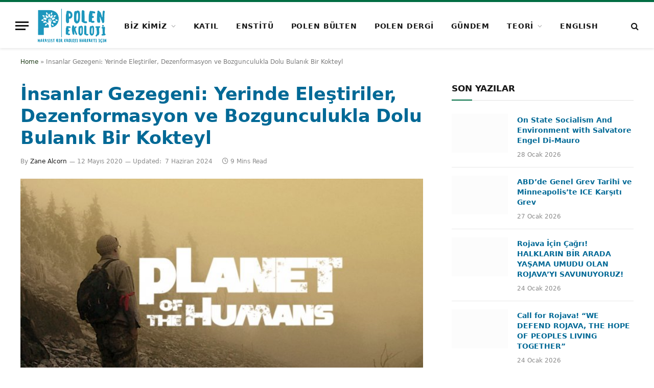

--- FILE ---
content_type: text/html; charset=UTF-8
request_url: https://www.polenekoloji.org/insanlar-gezegeni-yerinde-elestiriler-dezenformasyon-ve-bozgunculukla-dolu-bulanik-bir-kokteyli/
body_size: 28287
content:
<!DOCTYPE html><html lang="tr" class="s-light site-s-light"><head><script data-no-optimize="1">var litespeed_docref=sessionStorage.getItem("litespeed_docref");litespeed_docref&&(Object.defineProperty(document,"referrer",{get:function(){return litespeed_docref}}),sessionStorage.removeItem("litespeed_docref"));</script> <meta charset="UTF-8" /><meta name="viewport" content="width=device-width, initial-scale=1" /><meta name='robots' content='index, follow, max-image-preview:large, max-snippet:-1, max-video-preview:-1' /><title>İnsanlar Gezegeni: Yerinde Eleştiriler, Dezenformasyon ve Bozgunculukla Dolu Bulanık Bir Kokteyl - polenekoloji.org</title><link rel="preload" as="image" imagesrcset="https://www.polenekoloji.org/wp-content/uploads/2020/05/planet.jpg" imagesizes="(max-width: 788px) 100vw, 788px" /><link rel="preload" as="font" href="https://www.polenekoloji.org/wp-content/themes/smart-mag/css/icons/fonts/ts-icons.woff2?v3.2" type="font/woff2" crossorigin="anonymous" /><link rel="canonical" href="https://www.polenekoloji.org/insanlar-gezegeni-yerinde-elestiriler-dezenformasyon-ve-bozgunculukla-dolu-bulanik-bir-kokteyli/" /><meta property="og:locale" content="tr_TR" /><meta property="og:type" content="article" /><meta property="og:title" content="İnsanlar Gezegeni: Yerinde Eleştiriler, Dezenformasyon ve Bozgunculukla Dolu Bulanık Bir Kokteyl - polenekoloji.org" /><meta property="og:description" content="2 Mayıs 2020 Planet of the Humans &#8211; Yönetmen Jeff Gibbs Yönetmenliğini ve seslendirmesini Jeff Gibbs’in yaptığı ve yine Gibbs ve (“Yeşil İlüzyonlar: Temiz enerjinin kirli sırları ve çevreciliğin geleceği”nin yazarı) Ozzie Zehner tarafından yapımcılığı üstlenilen İnsanlar Gezegeni, iklim ve çevre politikaları hakkında yeni bir belgesel. Michael Moore’un ismi filmde baş yapımcısı olarak geçiyor. Moore," /><meta property="og:url" content="https://www.polenekoloji.org/insanlar-gezegeni-yerinde-elestiriler-dezenformasyon-ve-bozgunculukla-dolu-bulanik-bir-kokteyli/" /><meta property="og:site_name" content="polenekoloji.org" /><meta property="article:publisher" content="https://www.facebook.com/polenekoloji" /><meta property="article:published_time" content="2020-05-12T12:26:14+00:00" /><meta property="article:modified_time" content="2024-06-07T09:35:30+00:00" /><meta property="og:image" content="https://www.polenekoloji.org/wp-content/uploads/2020/05/planet.jpg" /><meta property="og:image:width" content="850" /><meta property="og:image:height" content="446" /><meta property="og:image:type" content="image/jpeg" /><meta name="author" content="Zane Alcorn" /><meta name="twitter:card" content="summary_large_image" /><meta name="twitter:creator" content="@PolenEkoloji" /><meta name="twitter:site" content="@PolenEkoloji" /><meta name="twitter:label1" content="Yazan:" /><meta name="twitter:data1" content="Zane Alcorn" /><meta name="twitter:label2" content="Tahmini okuma süresi" /><meta name="twitter:data2" content="11 dakika" /> <script type="application/ld+json" class="yoast-schema-graph">{"@context":"https://schema.org","@graph":[{"@type":"Article","@id":"https://www.polenekoloji.org/insanlar-gezegeni-yerinde-elestiriler-dezenformasyon-ve-bozgunculukla-dolu-bulanik-bir-kokteyli/#article","isPartOf":{"@id":"https://www.polenekoloji.org/insanlar-gezegeni-yerinde-elestiriler-dezenformasyon-ve-bozgunculukla-dolu-bulanik-bir-kokteyli/"},"author":{"name":"Zane Alcorn","@id":"https://www.polenekoloji.org/#/schema/person/381b872cae2c4656731a60cf4d07ae02"},"headline":"İnsanlar Gezegeni: Yerinde Eleştiriler, Dezenformasyon ve Bozgunculukla Dolu Bulanık Bir Kokteyl","datePublished":"2020-05-12T12:26:14+00:00","dateModified":"2024-06-07T09:35:30+00:00","mainEntityOfPage":{"@id":"https://www.polenekoloji.org/insanlar-gezegeni-yerinde-elestiriler-dezenformasyon-ve-bozgunculukla-dolu-bulanik-bir-kokteyli/"},"wordCount":2596,"publisher":{"@id":"https://www.polenekoloji.org/#organization"},"image":{"@id":"https://www.polenekoloji.org/insanlar-gezegeni-yerinde-elestiriler-dezenformasyon-ve-bozgunculukla-dolu-bulanik-bir-kokteyli/#primaryimage"},"thumbnailUrl":"https://www.polenekoloji.org/wp-content/uploads/2020/05/planet.jpg","articleSection":["GÜNDEM","VIDEO"],"inLanguage":"tr"},{"@type":"WebPage","@id":"https://www.polenekoloji.org/insanlar-gezegeni-yerinde-elestiriler-dezenformasyon-ve-bozgunculukla-dolu-bulanik-bir-kokteyli/","url":"https://www.polenekoloji.org/insanlar-gezegeni-yerinde-elestiriler-dezenformasyon-ve-bozgunculukla-dolu-bulanik-bir-kokteyli/","name":"İnsanlar Gezegeni: Yerinde Eleştiriler, Dezenformasyon ve Bozgunculukla Dolu Bulanık Bir Kokteyl - polenekoloji.org","isPartOf":{"@id":"https://www.polenekoloji.org/#website"},"primaryImageOfPage":{"@id":"https://www.polenekoloji.org/insanlar-gezegeni-yerinde-elestiriler-dezenformasyon-ve-bozgunculukla-dolu-bulanik-bir-kokteyli/#primaryimage"},"image":{"@id":"https://www.polenekoloji.org/insanlar-gezegeni-yerinde-elestiriler-dezenformasyon-ve-bozgunculukla-dolu-bulanik-bir-kokteyli/#primaryimage"},"thumbnailUrl":"https://www.polenekoloji.org/wp-content/uploads/2020/05/planet.jpg","datePublished":"2020-05-12T12:26:14+00:00","dateModified":"2024-06-07T09:35:30+00:00","breadcrumb":{"@id":"https://www.polenekoloji.org/insanlar-gezegeni-yerinde-elestiriler-dezenformasyon-ve-bozgunculukla-dolu-bulanik-bir-kokteyli/#breadcrumb"},"inLanguage":"tr","potentialAction":[{"@type":"ReadAction","target":["https://www.polenekoloji.org/insanlar-gezegeni-yerinde-elestiriler-dezenformasyon-ve-bozgunculukla-dolu-bulanik-bir-kokteyli/"]}]},{"@type":"ImageObject","inLanguage":"tr","@id":"https://www.polenekoloji.org/insanlar-gezegeni-yerinde-elestiriler-dezenformasyon-ve-bozgunculukla-dolu-bulanik-bir-kokteyli/#primaryimage","url":"https://www.polenekoloji.org/wp-content/uploads/2020/05/planet.jpg","contentUrl":"https://www.polenekoloji.org/wp-content/uploads/2020/05/planet.jpg","width":850,"height":446},{"@type":"BreadcrumbList","@id":"https://www.polenekoloji.org/insanlar-gezegeni-yerinde-elestiriler-dezenformasyon-ve-bozgunculukla-dolu-bulanik-bir-kokteyli/#breadcrumb","itemListElement":[{"@type":"ListItem","position":1,"name":"Home","item":"https://www.polenekoloji.org/"},{"@type":"ListItem","position":2,"name":"İnsanlar Gezegeni: Yerinde Eleştiriler, Dezenformasyon ve Bozgunculukla Dolu Bulanık Bir Kokteyl"}]},{"@type":"WebSite","@id":"https://www.polenekoloji.org/#website","url":"https://www.polenekoloji.org/","name":"polenekoloji.org","description":"Marksist bir ekoloji hareketi için","publisher":{"@id":"https://www.polenekoloji.org/#organization"},"potentialAction":[{"@type":"SearchAction","target":{"@type":"EntryPoint","urlTemplate":"https://www.polenekoloji.org/?s={search_term_string}"},"query-input":{"@type":"PropertyValueSpecification","valueRequired":true,"valueName":"search_term_string"}}],"inLanguage":"tr"},{"@type":"Organization","@id":"https://www.polenekoloji.org/#organization","name":"Polen Ekoloji","url":"https://www.polenekoloji.org/","logo":{"@type":"ImageObject","inLanguage":"tr","@id":"https://www.polenekoloji.org/#/schema/logo/image/","url":"https://www.polenekoloji.org/wp-content/uploads/2023/11/WhatsApp-Image-2023-11-05-at-03.49.59-e1699145510679.jpeg","contentUrl":"https://www.polenekoloji.org/wp-content/uploads/2023/11/WhatsApp-Image-2023-11-05-at-03.49.59-e1699145510679.jpeg","width":1050,"height":483,"caption":"Polen Ekoloji"},"image":{"@id":"https://www.polenekoloji.org/#/schema/logo/image/"},"sameAs":["https://www.facebook.com/polenekoloji","https://x.com/PolenEkoloji","https://instagram.com/polenekoloji","https://www.youtube.com/channel/UCCpoM6rBbafACkfqwbbIrUg"]},{"@type":"Person","@id":"https://www.polenekoloji.org/#/schema/person/381b872cae2c4656731a60cf4d07ae02","name":"Zane Alcorn","image":{"@type":"ImageObject","inLanguage":"tr","@id":"https://www.polenekoloji.org/#/schema/person/image/","url":"https://www.polenekoloji.org/wp-content/litespeed/avatar/297627902c2a7a8657827ecc5da43561.jpg?ver=1769405590","contentUrl":"https://www.polenekoloji.org/wp-content/litespeed/avatar/297627902c2a7a8657827ecc5da43561.jpg?ver=1769405590","caption":"Zane Alcorn"},"url":"https://www.polenekoloji.org/author/zane-alcorn/"}]}</script> <link rel='dns-prefetch' href='//fonts.googleapis.com' /><link rel="alternate" type="application/rss+xml" title="polenekoloji.org &raquo; akışı" href="https://www.polenekoloji.org/feed/" /><link rel="alternate" type="application/rss+xml" title="polenekoloji.org &raquo; yorum akışı" href="https://www.polenekoloji.org/comments/feed/" /><link rel="alternate" title="oEmbed (JSON)" type="application/json+oembed" href="https://www.polenekoloji.org/wp-json/oembed/1.0/embed?url=https%3A%2F%2Fwww.polenekoloji.org%2Finsanlar-gezegeni-yerinde-elestiriler-dezenformasyon-ve-bozgunculukla-dolu-bulanik-bir-kokteyli%2F" /><link rel="alternate" title="oEmbed (XML)" type="text/xml+oembed" href="https://www.polenekoloji.org/wp-json/oembed/1.0/embed?url=https%3A%2F%2Fwww.polenekoloji.org%2Finsanlar-gezegeni-yerinde-elestiriler-dezenformasyon-ve-bozgunculukla-dolu-bulanik-bir-kokteyli%2F&#038;format=xml" /><style id='wp-img-auto-sizes-contain-inline-css' type='text/css'>img:is([sizes=auto i],[sizes^="auto," i]){contain-intrinsic-size:3000px 1500px}
/*# sourceURL=wp-img-auto-sizes-contain-inline-css */</style><link data-optimized="2" rel="stylesheet" href="https://www.polenekoloji.org/wp-content/litespeed/css/36d10dff638eeb3e2a4c0ad56a2d1022.css?ver=0fc64" /><style id='classic-theme-styles-inline-css' type='text/css'>/*! This file is auto-generated */
.wp-block-button__link{color:#fff;background-color:#32373c;border-radius:9999px;box-shadow:none;text-decoration:none;padding:calc(.667em + 2px) calc(1.333em + 2px);font-size:1.125em}.wp-block-file__button{background:#32373c;color:#fff;text-decoration:none}
/*# sourceURL=/wp-includes/css/classic-themes.min.css */</style><style id='global-styles-inline-css' type='text/css'>:root{--wp--preset--aspect-ratio--square: 1;--wp--preset--aspect-ratio--4-3: 4/3;--wp--preset--aspect-ratio--3-4: 3/4;--wp--preset--aspect-ratio--3-2: 3/2;--wp--preset--aspect-ratio--2-3: 2/3;--wp--preset--aspect-ratio--16-9: 16/9;--wp--preset--aspect-ratio--9-16: 9/16;--wp--preset--color--black: #000000;--wp--preset--color--cyan-bluish-gray: #abb8c3;--wp--preset--color--white: #ffffff;--wp--preset--color--pale-pink: #f78da7;--wp--preset--color--vivid-red: #cf2e2e;--wp--preset--color--luminous-vivid-orange: #ff6900;--wp--preset--color--luminous-vivid-amber: #fcb900;--wp--preset--color--light-green-cyan: #7bdcb5;--wp--preset--color--vivid-green-cyan: #00d084;--wp--preset--color--pale-cyan-blue: #8ed1fc;--wp--preset--color--vivid-cyan-blue: #0693e3;--wp--preset--color--vivid-purple: #9b51e0;--wp--preset--gradient--vivid-cyan-blue-to-vivid-purple: linear-gradient(135deg,rgb(6,147,227) 0%,rgb(155,81,224) 100%);--wp--preset--gradient--light-green-cyan-to-vivid-green-cyan: linear-gradient(135deg,rgb(122,220,180) 0%,rgb(0,208,130) 100%);--wp--preset--gradient--luminous-vivid-amber-to-luminous-vivid-orange: linear-gradient(135deg,rgb(252,185,0) 0%,rgb(255,105,0) 100%);--wp--preset--gradient--luminous-vivid-orange-to-vivid-red: linear-gradient(135deg,rgb(255,105,0) 0%,rgb(207,46,46) 100%);--wp--preset--gradient--very-light-gray-to-cyan-bluish-gray: linear-gradient(135deg,rgb(238,238,238) 0%,rgb(169,184,195) 100%);--wp--preset--gradient--cool-to-warm-spectrum: linear-gradient(135deg,rgb(74,234,220) 0%,rgb(151,120,209) 20%,rgb(207,42,186) 40%,rgb(238,44,130) 60%,rgb(251,105,98) 80%,rgb(254,248,76) 100%);--wp--preset--gradient--blush-light-purple: linear-gradient(135deg,rgb(255,206,236) 0%,rgb(152,150,240) 100%);--wp--preset--gradient--blush-bordeaux: linear-gradient(135deg,rgb(254,205,165) 0%,rgb(254,45,45) 50%,rgb(107,0,62) 100%);--wp--preset--gradient--luminous-dusk: linear-gradient(135deg,rgb(255,203,112) 0%,rgb(199,81,192) 50%,rgb(65,88,208) 100%);--wp--preset--gradient--pale-ocean: linear-gradient(135deg,rgb(255,245,203) 0%,rgb(182,227,212) 50%,rgb(51,167,181) 100%);--wp--preset--gradient--electric-grass: linear-gradient(135deg,rgb(202,248,128) 0%,rgb(113,206,126) 100%);--wp--preset--gradient--midnight: linear-gradient(135deg,rgb(2,3,129) 0%,rgb(40,116,252) 100%);--wp--preset--font-size--small: 13px;--wp--preset--font-size--medium: 20px;--wp--preset--font-size--large: 36px;--wp--preset--font-size--x-large: 42px;--wp--preset--spacing--20: 0.44rem;--wp--preset--spacing--30: 0.67rem;--wp--preset--spacing--40: 1rem;--wp--preset--spacing--50: 1.5rem;--wp--preset--spacing--60: 2.25rem;--wp--preset--spacing--70: 3.38rem;--wp--preset--spacing--80: 5.06rem;--wp--preset--shadow--natural: 6px 6px 9px rgba(0, 0, 0, 0.2);--wp--preset--shadow--deep: 12px 12px 50px rgba(0, 0, 0, 0.4);--wp--preset--shadow--sharp: 6px 6px 0px rgba(0, 0, 0, 0.2);--wp--preset--shadow--outlined: 6px 6px 0px -3px rgb(255, 255, 255), 6px 6px rgb(0, 0, 0);--wp--preset--shadow--crisp: 6px 6px 0px rgb(0, 0, 0);}:where(.is-layout-flex){gap: 0.5em;}:where(.is-layout-grid){gap: 0.5em;}body .is-layout-flex{display: flex;}.is-layout-flex{flex-wrap: wrap;align-items: center;}.is-layout-flex > :is(*, div){margin: 0;}body .is-layout-grid{display: grid;}.is-layout-grid > :is(*, div){margin: 0;}:where(.wp-block-columns.is-layout-flex){gap: 2em;}:where(.wp-block-columns.is-layout-grid){gap: 2em;}:where(.wp-block-post-template.is-layout-flex){gap: 1.25em;}:where(.wp-block-post-template.is-layout-grid){gap: 1.25em;}.has-black-color{color: var(--wp--preset--color--black) !important;}.has-cyan-bluish-gray-color{color: var(--wp--preset--color--cyan-bluish-gray) !important;}.has-white-color{color: var(--wp--preset--color--white) !important;}.has-pale-pink-color{color: var(--wp--preset--color--pale-pink) !important;}.has-vivid-red-color{color: var(--wp--preset--color--vivid-red) !important;}.has-luminous-vivid-orange-color{color: var(--wp--preset--color--luminous-vivid-orange) !important;}.has-luminous-vivid-amber-color{color: var(--wp--preset--color--luminous-vivid-amber) !important;}.has-light-green-cyan-color{color: var(--wp--preset--color--light-green-cyan) !important;}.has-vivid-green-cyan-color{color: var(--wp--preset--color--vivid-green-cyan) !important;}.has-pale-cyan-blue-color{color: var(--wp--preset--color--pale-cyan-blue) !important;}.has-vivid-cyan-blue-color{color: var(--wp--preset--color--vivid-cyan-blue) !important;}.has-vivid-purple-color{color: var(--wp--preset--color--vivid-purple) !important;}.has-black-background-color{background-color: var(--wp--preset--color--black) !important;}.has-cyan-bluish-gray-background-color{background-color: var(--wp--preset--color--cyan-bluish-gray) !important;}.has-white-background-color{background-color: var(--wp--preset--color--white) !important;}.has-pale-pink-background-color{background-color: var(--wp--preset--color--pale-pink) !important;}.has-vivid-red-background-color{background-color: var(--wp--preset--color--vivid-red) !important;}.has-luminous-vivid-orange-background-color{background-color: var(--wp--preset--color--luminous-vivid-orange) !important;}.has-luminous-vivid-amber-background-color{background-color: var(--wp--preset--color--luminous-vivid-amber) !important;}.has-light-green-cyan-background-color{background-color: var(--wp--preset--color--light-green-cyan) !important;}.has-vivid-green-cyan-background-color{background-color: var(--wp--preset--color--vivid-green-cyan) !important;}.has-pale-cyan-blue-background-color{background-color: var(--wp--preset--color--pale-cyan-blue) !important;}.has-vivid-cyan-blue-background-color{background-color: var(--wp--preset--color--vivid-cyan-blue) !important;}.has-vivid-purple-background-color{background-color: var(--wp--preset--color--vivid-purple) !important;}.has-black-border-color{border-color: var(--wp--preset--color--black) !important;}.has-cyan-bluish-gray-border-color{border-color: var(--wp--preset--color--cyan-bluish-gray) !important;}.has-white-border-color{border-color: var(--wp--preset--color--white) !important;}.has-pale-pink-border-color{border-color: var(--wp--preset--color--pale-pink) !important;}.has-vivid-red-border-color{border-color: var(--wp--preset--color--vivid-red) !important;}.has-luminous-vivid-orange-border-color{border-color: var(--wp--preset--color--luminous-vivid-orange) !important;}.has-luminous-vivid-amber-border-color{border-color: var(--wp--preset--color--luminous-vivid-amber) !important;}.has-light-green-cyan-border-color{border-color: var(--wp--preset--color--light-green-cyan) !important;}.has-vivid-green-cyan-border-color{border-color: var(--wp--preset--color--vivid-green-cyan) !important;}.has-pale-cyan-blue-border-color{border-color: var(--wp--preset--color--pale-cyan-blue) !important;}.has-vivid-cyan-blue-border-color{border-color: var(--wp--preset--color--vivid-cyan-blue) !important;}.has-vivid-purple-border-color{border-color: var(--wp--preset--color--vivid-purple) !important;}.has-vivid-cyan-blue-to-vivid-purple-gradient-background{background: var(--wp--preset--gradient--vivid-cyan-blue-to-vivid-purple) !important;}.has-light-green-cyan-to-vivid-green-cyan-gradient-background{background: var(--wp--preset--gradient--light-green-cyan-to-vivid-green-cyan) !important;}.has-luminous-vivid-amber-to-luminous-vivid-orange-gradient-background{background: var(--wp--preset--gradient--luminous-vivid-amber-to-luminous-vivid-orange) !important;}.has-luminous-vivid-orange-to-vivid-red-gradient-background{background: var(--wp--preset--gradient--luminous-vivid-orange-to-vivid-red) !important;}.has-very-light-gray-to-cyan-bluish-gray-gradient-background{background: var(--wp--preset--gradient--very-light-gray-to-cyan-bluish-gray) !important;}.has-cool-to-warm-spectrum-gradient-background{background: var(--wp--preset--gradient--cool-to-warm-spectrum) !important;}.has-blush-light-purple-gradient-background{background: var(--wp--preset--gradient--blush-light-purple) !important;}.has-blush-bordeaux-gradient-background{background: var(--wp--preset--gradient--blush-bordeaux) !important;}.has-luminous-dusk-gradient-background{background: var(--wp--preset--gradient--luminous-dusk) !important;}.has-pale-ocean-gradient-background{background: var(--wp--preset--gradient--pale-ocean) !important;}.has-electric-grass-gradient-background{background: var(--wp--preset--gradient--electric-grass) !important;}.has-midnight-gradient-background{background: var(--wp--preset--gradient--midnight) !important;}.has-small-font-size{font-size: var(--wp--preset--font-size--small) !important;}.has-medium-font-size{font-size: var(--wp--preset--font-size--medium) !important;}.has-large-font-size{font-size: var(--wp--preset--font-size--large) !important;}.has-x-large-font-size{font-size: var(--wp--preset--font-size--x-large) !important;}
:where(.wp-block-post-template.is-layout-flex){gap: 1.25em;}:where(.wp-block-post-template.is-layout-grid){gap: 1.25em;}
:where(.wp-block-term-template.is-layout-flex){gap: 1.25em;}:where(.wp-block-term-template.is-layout-grid){gap: 1.25em;}
:where(.wp-block-columns.is-layout-flex){gap: 2em;}:where(.wp-block-columns.is-layout-grid){gap: 2em;}
:root :where(.wp-block-pullquote){font-size: 1.5em;line-height: 1.6;}
/*# sourceURL=global-styles-inline-css */</style><style id='smartmag-core-inline-css' type='text/css'>:root { --c-main: #006d43;
--c-main-rgb: 0,109,67;
--c-headings: #00002d;
--text-font: "Armata", system-ui, -apple-system, "Segoe UI", Arial, sans-serif;
--body-font: "Armata", system-ui, -apple-system, "Segoe UI", Arial, sans-serif;
--ui-font: "Georama", system-ui, -apple-system, "Segoe UI", Arial, sans-serif;
--title-font: "Georama", system-ui, -apple-system, "Segoe UI", Arial, sans-serif;
--h-font: "Georama", system-ui, -apple-system, "Segoe UI", Arial, sans-serif;
--tertiary-font: "Georama", system-ui, -apple-system, "Segoe UI", Arial, sans-serif; }
.s-dark, .site-s-dark { --c-main: #212444; --c-main-rgb: 33,36,68; }
.s-dark body { background-color: #000d14; }
.s-dark { --body-color: #eadb9a; --c-excerpts: #eadb9a; }
.s-dark .post-content { color: #eadb9a; }
.s-dark, .site-s-dark .s-light { --c-headings: #8ecce2; }
.post-title { --c-headings: #006996; }
.s-dark .post-title { --c-headings: #12115b; }
.main-sidebar .widget, .ts-sidebar .widget { margin-bottom: 45px; }
.s-light .breadcrumbs { --c-a: #213d1a; }
.s-dark .breadcrumbs { --c-a: #213d1a; }
.s-light .breadcrumbs { color: #7c7c7c; }
.s-dark .breadcrumbs { color: #7c7c7c; }
.smart-head-main { --c-shadow: rgba(0,0,0,0.07); }
.smart-head-main .smart-head-mid { --head-h: 94px; border-top-width: 4px; border-top-color: var(--c-main); }
.navigation-main .menu > li > a { font-size: 14px; font-weight: bold; letter-spacing: .06em; }
.navigation-main .menu > li li a { font-weight: 500; }
.mega-menu .post-title a:hover { color: var(--c-nav-drop-hov); }
.smart-head-mobile .smart-head-mid { border-top-width: 4px; border-top-color: var(--c-main); }
.smart-head-main .spc-social { --spc-social-fs: 14px; --spc-social-size: 23px; }
.upper-footer .block-head .heading { color: #110c3d; }
.upper-footer .block-head { --space-below: 12px; }
.main-footer .upper-footer { background-color: #ffffff; }
.s-dark .upper-footer { background-color: #ffffff; }
.main-footer .upper-footer { color: #001b49; --c-links: #00043a; }
.s-dark .upper-footer { --c-links: #0f1d5e; }
.s-dark .lower-footer { background-color: #00071e; }
@media (min-width: 1201px) and (max-width: 1439px) { .smart-head-main .spc-social { display: none; } }
@media (min-width: 941px) and (max-width: 1200px) { .navigation-main .menu > li > a { font-size: calc(10px + (14px - 10px) * .7); } }


/*# sourceURL=smartmag-core-inline-css */</style> <script id="smartmag-lazy-inline-js-after" type="litespeed/javascript">/**
 * @copyright ThemeSphere
 * @preserve
 */
var BunyadLazy={};BunyadLazy.load=function(){function a(e,n){var t={};e.dataset.bgset&&e.dataset.sizes?(t.sizes=e.dataset.sizes,t.srcset=e.dataset.bgset):t.src=e.dataset.bgsrc,function(t){var a=t.dataset.ratio;if(0<a){const e=t.parentElement;if(e.classList.contains("media-ratio")){const n=e.style;n.getPropertyValue("--a-ratio")||(n.paddingBottom=100/a+"%")}}}(e);var a,o=document.createElement("img");for(a in o.onload=function(){var t="url('"+(o.currentSrc||o.src)+"')",a=e.style;a.backgroundImage!==t&&requestAnimationFrame(()=>{a.backgroundImage=t,n&&n()}),o.onload=null,o.onerror=null,o=null},o.onerror=o.onload,t)o.setAttribute(a,t[a]);o&&o.complete&&0<o.naturalWidth&&o.onload&&o.onload()}function e(t){t.dataset.loaded||a(t,()=>{document.dispatchEvent(new Event("lazyloaded")),t.dataset.loaded=1})}function n(t){"complete"===document.readyState?t():window.addEventListener("load",t)}return{initEarly:function(){var t,a=()=>{document.querySelectorAll(".img.bg-cover:not(.lazyload)").forEach(e)};"complete"!==document.readyState?(t=setInterval(a,150),n(()=>{a(),clearInterval(t)})):a()},callOnLoad:n,initBgImages:function(t){t&&n(()=>{document.querySelectorAll(".img.bg-cover").forEach(e)})},bgLoad:a}}(),BunyadLazy.load.initEarly()</script> <script type="litespeed/javascript" data-src="https://www.polenekoloji.org/wp-includes/js/jquery/jquery.min.js" id="jquery-core-js"></script> <script id="3d-flip-book-client-locale-loader-js-extra" type="litespeed/javascript">var FB3D_CLIENT_LOCALE={"ajaxurl":"https://www.polenekoloji.org/wp-admin/admin-ajax.php","dictionary":{"Table of contents":"Table of contents","Close":"Close","Bookmarks":"Bookmarks","Thumbnails":"Thumbnails","Search":"Search","Share":"Share","Facebook":"Facebook","Twitter":"Twitter","Email":"Email","Play":"Play","Previous page":"Previous page","Next page":"Next page","Zoom in":"Zoom in","Zoom out":"Zoom out","Fit view":"Fit view","Auto play":"Auto play","Full screen":"Full screen","More":"More","Smart pan":"Smart pan","Single page":"Single page","Sounds":"Sounds","Stats":"Stats","Print":"Print","Download":"Download","Goto first page":"Goto first page","Goto last page":"Goto last page"},"images":"https://www.polenekoloji.org/wp-content/plugins/interactive-3d-flipbook-powered-physics-engine/assets/images/","jsData":{"urls":[],"posts":{"ids_mis":[],"ids":[]},"pages":[],"firstPages":[],"bookCtrlProps":[],"bookTemplates":[]},"key":"3d-flip-book","pdfJS":{"pdfJsLib":"https://www.polenekoloji.org/wp-content/plugins/interactive-3d-flipbook-powered-physics-engine/assets/js/pdf.min.js?ver=4.3.136","pdfJsWorker":"https://www.polenekoloji.org/wp-content/plugins/interactive-3d-flipbook-powered-physics-engine/assets/js/pdf.worker.js?ver=4.3.136","stablePdfJsLib":"https://www.polenekoloji.org/wp-content/plugins/interactive-3d-flipbook-powered-physics-engine/assets/js/stable/pdf.min.js?ver=2.5.207","stablePdfJsWorker":"https://www.polenekoloji.org/wp-content/plugins/interactive-3d-flipbook-powered-physics-engine/assets/js/stable/pdf.worker.js?ver=2.5.207","pdfJsCMapUrl":"https://www.polenekoloji.org/wp-content/plugins/interactive-3d-flipbook-powered-physics-engine/assets/cmaps/"},"cacheurl":"https://www.polenekoloji.org/wp-content/uploads/3d-flip-book/cache/","pluginsurl":"https://www.polenekoloji.org/wp-content/plugins/","pluginurl":"https://www.polenekoloji.org/wp-content/plugins/interactive-3d-flipbook-powered-physics-engine/","thumbnailSize":{"width":"150","height":"150"},"version":"1.16.17"}</script> <link rel="https://api.w.org/" href="https://www.polenekoloji.org/wp-json/" /><link rel="alternate" title="JSON" type="application/json" href="https://www.polenekoloji.org/wp-json/wp/v2/posts/1260" /><link rel="EditURI" type="application/rsd+xml" title="RSD" href="https://www.polenekoloji.org/xmlrpc.php?rsd" /> <script type="litespeed/javascript">var BunyadSchemeKey='bunyad-scheme';(()=>{const d=document.documentElement;const c=d.classList;var scheme=localStorage.getItem(BunyadSchemeKey);if(scheme){d.dataset.origClass=c;scheme==='dark'?c.remove('s-light','site-s-light'):c.remove('s-dark','site-s-dark');c.add('site-s-'+scheme,'s-'+scheme)}})()</script> <meta name="generator" content="Elementor 3.34.2; features: e_font_icon_svg, additional_custom_breakpoints; settings: css_print_method-external, google_font-enabled, font_display-swap"><style>.e-con.e-parent:nth-of-type(n+4):not(.e-lazyloaded):not(.e-no-lazyload),
				.e-con.e-parent:nth-of-type(n+4):not(.e-lazyloaded):not(.e-no-lazyload) * {
					background-image: none !important;
				}
				@media screen and (max-height: 1024px) {
					.e-con.e-parent:nth-of-type(n+3):not(.e-lazyloaded):not(.e-no-lazyload),
					.e-con.e-parent:nth-of-type(n+3):not(.e-lazyloaded):not(.e-no-lazyload) * {
						background-image: none !important;
					}
				}
				@media screen and (max-height: 640px) {
					.e-con.e-parent:nth-of-type(n+2):not(.e-lazyloaded):not(.e-no-lazyload),
					.e-con.e-parent:nth-of-type(n+2):not(.e-lazyloaded):not(.e-no-lazyload) * {
						background-image: none !important;
					}
				}</style><link rel="icon" href="https://www.polenekoloji.org/wp-content/uploads/2024/12/cropped-Ekran-Goruntusu-2024-12-03-10-57-11-32x32.png" sizes="32x32" /><link rel="icon" href="https://www.polenekoloji.org/wp-content/uploads/2024/12/cropped-Ekran-Goruntusu-2024-12-03-10-57-11-192x192.png" sizes="192x192" /><link rel="apple-touch-icon" href="https://www.polenekoloji.org/wp-content/uploads/2024/12/cropped-Ekran-Goruntusu-2024-12-03-10-57-11-180x180.png" /><meta name="msapplication-TileImage" content="https://www.polenekoloji.org/wp-content/uploads/2024/12/cropped-Ekran-Goruntusu-2024-12-03-10-57-11-270x270.png" /></head><body data-rsssl=1 class="wp-singular post-template-default single single-post postid-1260 single-format-standard wp-custom-logo wp-theme-smart-mag right-sidebar post-layout-modern post-cat-44 has-lb has-lb-sm ts-img-hov-fade layout-normal elementor-default elementor-kit-5286"><div class="main-wrap"><div class="off-canvas-backdrop"></div><div class="mobile-menu-container off-canvas" id="off-canvas"><div class="off-canvas-head">
<a href="#" class="close">
<span class="visuallyhidden">Close Menu</span>
<i class="tsi tsi-times"></i>
</a><div class="ts-logo">
<img data-lazyloaded="1" src="[data-uri]" class="logo-mobile logo-image" data-src="https://www.polenekoloji.org/wp-content/uploads/2023/11/PolenLogo-e1769605259628.png" width="44" height="55" alt="polenekoloji.org"/></div></div><div class="off-canvas-content"><ul id="menu-td-demo-header-menu" class="mobile-menu"><li id="menu-item-784" class="menu-item menu-item-type-custom menu-item-object-custom menu-item-has-children menu-item-784"><a href="#">BİZ KİMİZ</a><ul class="sub-menu"><li id="menu-item-8217" class="menu-item menu-item-type-post_type menu-item-object-page menu-item-8217"><a href="https://www.polenekoloji.org/polen-ekoloji-manifestosu-2/">Polen Ekoloji Manifestosu</a></li><li id="menu-item-783" class="menu-item menu-item-type-post_type menu-item-object-page menu-item-783"><a href="https://www.polenekoloji.org/biz-kimiz/">Amaç ve İşleyiş</a></li><li id="menu-item-7401" class="menu-item menu-item-type-taxonomy menu-item-object-category menu-item-7401"><a href="https://www.polenekoloji.org/category/yayin/faaliyet/">Faaliyet Raporları</a></li></ul></li><li id="menu-item-6016" class="menu-item menu-item-type-post_type menu-item-object-page menu-item-6016"><a href="https://www.polenekoloji.org/neler-yapabilirim/">KATIL</a></li><li id="menu-item-5980" class="menu-item menu-item-type-custom menu-item-object-custom menu-item-5980"><a href="https://ekolojienstitu.org/">ENSTİTÜ</a></li><li id="menu-item-7679" class="menu-item menu-item-type-taxonomy menu-item-object-category menu-item-7679"><a href="https://www.polenekoloji.org/category/yayin/bulten/">POLEN BÜLTEN</a></li><li id="menu-item-7396" class="menu-item menu-item-type-post_type menu-item-object-page menu-item-7396"><a href="https://www.polenekoloji.org/polen-dergi/">POLEN DERGİ</a></li><li id="menu-item-5970" class="menu-item menu-item-type-taxonomy menu-item-object-category current-post-ancestor current-menu-parent current-post-parent menu-item-5970"><a href="https://www.polenekoloji.org/category/gundeme-dair/">GÜNDEM</a></li><li id="menu-item-123" class="menu-item menu-item-type-custom menu-item-object-custom menu-item-has-children menu-item-123"><a href="/category/teori">TEORİ</a><ul class="sub-menu"><li id="menu-item-6527" class="menu-item menu-item-type-taxonomy menu-item-object-category menu-item-6527"><a href="https://www.polenekoloji.org/category/teori/emekoloji/">Emekoloji</a></li><li id="menu-item-5973" class="menu-item menu-item-type-taxonomy menu-item-object-category menu-item-5973"><a href="https://www.polenekoloji.org/category/teori/gida-egemenligi/">Gıda Egemenliği</a></li><li id="menu-item-5974" class="menu-item menu-item-type-taxonomy menu-item-object-category menu-item-5974"><a href="https://www.polenekoloji.org/category/teori/hayvan-ozgurlugu/">Hayvan Özgürlüğü</a></li><li id="menu-item-5975" class="menu-item menu-item-type-taxonomy menu-item-object-category menu-item-5975"><a href="https://www.polenekoloji.org/category/teori/iklim/">İklim</a></li><li id="menu-item-6524" class="menu-item menu-item-type-taxonomy menu-item-object-category menu-item-6524"><a href="https://www.polenekoloji.org/category/teori/kent/">Kent Ekolojisi</a></li><li id="menu-item-5976" class="menu-item menu-item-type-taxonomy menu-item-object-category menu-item-5976"><a href="https://www.polenekoloji.org/category/teori/mucadele/">Mücadele ve Örgütlenme</a></li><li id="menu-item-5971" class="menu-item menu-item-type-taxonomy menu-item-object-category menu-item-5971"><a href="https://www.polenekoloji.org/category/teori/marksist-ekoloji/">Marksist Ekoloji</a></li><li id="menu-item-6525" class="menu-item menu-item-type-taxonomy menu-item-object-category menu-item-6525"><a href="https://www.polenekoloji.org/category/teori/polen-abstract_dosya9/">Dosya: Kapitalizm ve Ekolojik Yıkım</a></li><li id="menu-item-6526" class="menu-item menu-item-type-taxonomy menu-item-object-category menu-item-6526"><a href="https://www.polenekoloji.org/category/teori/madenciligin-politik-ekolojisi/">Madenciliğin Politik Ekolojisi</a></li></ul></li><li id="menu-item-8383" class="menu-item menu-item-type-post_type menu-item-object-page menu-item-8383"><a href="https://www.polenekoloji.org/en/">ENGLISH</a></li></ul><div class="off-canvas-widgets"><div id="categories-4" class="widget widget_categories"><div class="widget-title block-head block-head-ac block-head-b"><h5 class="heading">Sitede Gezinin</h5></div><ul><li class="cat-item cat-item-53"><a href="https://www.polenekoloji.org/category/adalet/">ADALET MÜCADELELERİ</a> (29)</li><li class="cat-item cat-item-64"><a href="https://www.polenekoloji.org/category/ekoloji-iklim-hareketleri/">EKOLOJİ/İKLİM HAREKETLERİ</a> (73)</li><li class="cat-item cat-item-1213"><a href="https://www.polenekoloji.org/category/english/">English</a> (21)<ul class='children'><li class="cat-item cat-item-1389"><a href="https://www.polenekoloji.org/category/english/en-main/">maın</a> (5)</li></ul></li><li class="cat-item cat-item-44"><a href="https://www.polenekoloji.org/category/gundeme-dair/">GÜNDEM</a> (300)<ul class='children'><li class="cat-item cat-item-43"><a href="https://www.polenekoloji.org/category/gundeme-dair/etkinlikler/">ETKİNLİKLER</a> (10)</li></ul></li><li class="cat-item cat-item-959"><a href="https://www.polenekoloji.org/category/medya/">MEDYA</a> (5)<ul class='children'><li class="cat-item cat-item-111"><a href="https://www.polenekoloji.org/category/medya/podcast/">PODCAST</a> (2)</li><li class="cat-item cat-item-52"><a href="https://www.polenekoloji.org/category/medya/videos/">VIDEO</a> (3)</li></ul></li><li class="cat-item cat-item-65"><a href="https://www.polenekoloji.org/category/soylesi/">SÖYLEŞİ</a> (46)</li><li class="cat-item cat-item-40"><a href="https://www.polenekoloji.org/category/teori/">TEORİ</a> (259)<ul class='children'><li class="cat-item cat-item-511"><a href="https://www.polenekoloji.org/category/teori/polen-abstract_dosya9/">Dosya: Kapitalizm ve Ekolojik Yıkım</a> (24)</li><li class="cat-item cat-item-900"><a href="https://www.polenekoloji.org/category/teori/emekoloji/">Emekoloji</a> (21)</li><li class="cat-item cat-item-793"><a href="https://www.polenekoloji.org/category/teori/genel/">Genel</a> (1)</li><li class="cat-item cat-item-795"><a href="https://www.polenekoloji.org/category/teori/gida-egemenligi/">Gıda Egemenliği</a> (20)</li><li class="cat-item cat-item-797"><a href="https://www.polenekoloji.org/category/teori/hayvan-ozgurlugu/">Hayvan Özgürlüğü</a> (7)</li><li class="cat-item cat-item-794"><a href="https://www.polenekoloji.org/category/teori/iklim/">İklim</a> (25)</li><li class="cat-item cat-item-901"><a href="https://www.polenekoloji.org/category/teori/kent/">Kent Ekolojisi</a> (25)</li><li class="cat-item cat-item-461"><a href="https://www.polenekoloji.org/category/teori/madenciligin-politik-ekolojisi/">Madenciliğin Politik Ekolojisi</a> (27)</li><li class="cat-item cat-item-798"><a href="https://www.polenekoloji.org/category/teori/marksist-ekoloji/">Marksist Ekoloji</a> (22)</li><li class="cat-item cat-item-796"><a href="https://www.polenekoloji.org/category/teori/mucadele/">Mücadele ve Örgütlenme</a> (25)</li></ul></li><li class="cat-item cat-item-960"><a href="https://www.polenekoloji.org/category/yayin/">YAYINLAR</a> (63)<ul class='children'><li class="cat-item cat-item-126"><a href="https://www.polenekoloji.org/category/yayin/faaliyet/">Faaliyet Raporları</a> (3)</li><li class="cat-item cat-item-1229"><a href="https://www.polenekoloji.org/category/yayin/bulten/">Polen Bülten</a> (26)</li><li class="cat-item cat-item-799"><a href="https://www.polenekoloji.org/category/yayin/polendergi/">Polen Dergi Yazıları</a> (8)</li><li class="cat-item cat-item-828"><a href="https://www.polenekoloji.org/category/yayin/polen-ekoloji-kitapligi/">Polen Ekoloji Kitaplığı</a> (10)</li></ul></li></ul></div></div><div class="spc-social-block spc-social spc-social-b smart-head-social">
<a href="http://facebook.com/polenekoloji" class="link service s-facebook" target="_blank" rel="nofollow noopener">
<i class="icon tsi tsi-facebook"></i>					<span class="visuallyhidden">Facebook</span>
</a>
<a href="http://x.com/polenekoloji" class="link service s-twitter" target="_blank" rel="nofollow noopener">
<i class="icon tsi tsi-twitter"></i>					<span class="visuallyhidden">X (Twitter)</span>
</a>
<a href="http://instagram.com/polenekoloji" class="link service s-instagram" target="_blank" rel="nofollow noopener">
<i class="icon tsi tsi-instagram"></i>					<span class="visuallyhidden">Instagram</span>
</a>
<a href="https://youtube.com/@polenekoloji" class="link service s-youtube" target="_blank" rel="nofollow noopener">
<i class="icon tsi tsi-youtube-play"></i>					<span class="visuallyhidden">YouTube</span>
</a></div></div></div><div class="smart-head smart-head-b smart-head-main" id="smart-head" data-sticky="auto" data-sticky-type="smart" data-sticky-full><div class="smart-head-row smart-head-mid smart-head-row-3 is-light has-center-nav smart-head-row-full"><div class="inner full"><div class="items items-left ">
<button class="offcanvas-toggle has-icon" type="button" aria-label="Menu">
<span class="hamburger-icon hamburger-icon-a">
<span class="inner"></span>
</span>
</button>	<a href="https://www.polenekoloji.org/" title="polenekoloji.org" rel="home" class="logo-link ts-logo logo-is-image">
<span>
<img data-lazyloaded="1" src="[data-uri]" data-src="https://www.polenekoloji.org/wp-content/uploads/2023/11/PolenLogo.png" class="logo-image" alt="polenekoloji.org" width="250" height="132"/>
</span>
</a></div><div class="items items-center "><div class="nav-wrap"><nav class="navigation navigation-main nav-hov-a"><ul id="menu-td-demo-header-menu-1" class="menu"><li class="menu-item menu-item-type-custom menu-item-object-custom menu-item-has-children menu-item-784"><a href="#">BİZ KİMİZ</a><ul class="sub-menu"><li class="menu-item menu-item-type-post_type menu-item-object-page menu-item-8217"><a href="https://www.polenekoloji.org/polen-ekoloji-manifestosu-2/">Polen Ekoloji Manifestosu</a></li><li class="menu-item menu-item-type-post_type menu-item-object-page menu-item-783"><a href="https://www.polenekoloji.org/biz-kimiz/">Amaç ve İşleyiş</a></li><li class="menu-item menu-item-type-taxonomy menu-item-object-category menu-cat-126 menu-item-7401"><a href="https://www.polenekoloji.org/category/yayin/faaliyet/">Faaliyet Raporları</a></li></ul></li><li class="menu-item menu-item-type-post_type menu-item-object-page menu-item-6016"><a href="https://www.polenekoloji.org/neler-yapabilirim/">KATIL</a></li><li class="menu-item menu-item-type-custom menu-item-object-custom menu-item-5980"><a href="https://ekolojienstitu.org/">ENSTİTÜ</a></li><li class="menu-item menu-item-type-taxonomy menu-item-object-category menu-cat-1229 menu-item-7679"><a href="https://www.polenekoloji.org/category/yayin/bulten/">POLEN BÜLTEN</a></li><li class="menu-item menu-item-type-post_type menu-item-object-page menu-item-7396"><a href="https://www.polenekoloji.org/polen-dergi/">POLEN DERGİ</a></li><li class="menu-item menu-item-type-taxonomy menu-item-object-category current-post-ancestor current-menu-parent current-post-parent menu-cat-44 menu-item-5970"><a href="https://www.polenekoloji.org/category/gundeme-dair/">GÜNDEM</a></li><li class="menu-item menu-item-type-custom menu-item-object-custom menu-item-has-children menu-item-123"><a href="/category/teori">TEORİ</a><ul class="sub-menu"><li class="menu-item menu-item-type-taxonomy menu-item-object-category menu-cat-900 menu-item-6527"><a href="https://www.polenekoloji.org/category/teori/emekoloji/">Emekoloji</a></li><li class="menu-item menu-item-type-taxonomy menu-item-object-category menu-cat-795 menu-item-5973"><a href="https://www.polenekoloji.org/category/teori/gida-egemenligi/">Gıda Egemenliği</a></li><li class="menu-item menu-item-type-taxonomy menu-item-object-category menu-cat-797 menu-item-5974"><a href="https://www.polenekoloji.org/category/teori/hayvan-ozgurlugu/">Hayvan Özgürlüğü</a></li><li class="menu-item menu-item-type-taxonomy menu-item-object-category menu-cat-794 menu-item-5975"><a href="https://www.polenekoloji.org/category/teori/iklim/">İklim</a></li><li class="menu-item menu-item-type-taxonomy menu-item-object-category menu-cat-901 menu-item-6524"><a href="https://www.polenekoloji.org/category/teori/kent/">Kent Ekolojisi</a></li><li class="menu-item menu-item-type-taxonomy menu-item-object-category menu-cat-796 menu-item-5976"><a href="https://www.polenekoloji.org/category/teori/mucadele/">Mücadele ve Örgütlenme</a></li><li class="menu-item menu-item-type-taxonomy menu-item-object-category menu-cat-798 menu-item-5971"><a href="https://www.polenekoloji.org/category/teori/marksist-ekoloji/">Marksist Ekoloji</a></li><li class="menu-item menu-item-type-taxonomy menu-item-object-category menu-cat-511 menu-item-6525"><a href="https://www.polenekoloji.org/category/teori/polen-abstract_dosya9/">Dosya: Kapitalizm ve Ekolojik Yıkım</a></li><li class="menu-item menu-item-type-taxonomy menu-item-object-category menu-cat-461 menu-item-6526"><a href="https://www.polenekoloji.org/category/teori/madenciligin-politik-ekolojisi/">Madenciliğin Politik Ekolojisi</a></li></ul></li><li class="menu-item menu-item-type-post_type menu-item-object-page menu-item-8383"><a href="https://www.polenekoloji.org/en/">ENGLISH</a></li></ul></nav></div></div><div class="items items-right "><div class="spc-social-block spc-social spc-social-b smart-head-social">
<a href="http://x.com/polenekoloji" class="link service s-twitter" target="_blank" rel="nofollow noopener">
<i class="icon tsi tsi-twitter"></i>					<span class="visuallyhidden">X (Twitter)</span>
</a>
<a href="http://instagram.com/polenekoloji" class="link service s-instagram" target="_blank" rel="nofollow noopener">
<i class="icon tsi tsi-instagram"></i>					<span class="visuallyhidden">Instagram</span>
</a>
<a href="https://youtube.com/@polenekoloji" class="link service s-youtube" target="_blank" rel="nofollow noopener">
<i class="icon tsi tsi-youtube-play"></i>					<span class="visuallyhidden">YouTube</span>
</a></div><a href="#" class="search-icon has-icon-only is-icon" title="Search">
<i class="tsi tsi-search"></i>
</a></div></div></div></div><div class="smart-head smart-head-a smart-head-mobile" id="smart-head-mobile" data-sticky="mid" data-sticky-type="smart" data-sticky-full><div class="smart-head-row smart-head-mid smart-head-row-3 is-light smart-head-row-full"><div class="inner wrap"><div class="items items-left ">
<button class="offcanvas-toggle has-icon" type="button" aria-label="Menu">
<span class="hamburger-icon hamburger-icon-a">
<span class="inner"></span>
</span>
</button></div><div class="items items-center ">
<a href="https://www.polenekoloji.org/" title="polenekoloji.org" rel="home" class="logo-link ts-logo logo-is-image">
<span>
<img data-lazyloaded="1" src="[data-uri]" class="logo-mobile logo-image" data-src="https://www.polenekoloji.org/wp-content/uploads/2023/11/PolenLogo-e1769605259628.png" width="44" height="55" alt="polenekoloji.org"/>
</span>
</a></div><div class="items items-right "><a href="#" class="search-icon has-icon-only is-icon" title="Search">
<i class="tsi tsi-search"></i>
</a></div></div></div></div><nav class="breadcrumbs is-full-width breadcrumbs-a" id="breadcrumb"><div class="inner ts-contain "><span><span><a href="https://www.polenekoloji.org/">Home</a></span> » <span class="breadcrumb_last" aria-current="page">İnsanlar Gezegeni: Yerinde Eleştiriler, Dezenformasyon ve Bozgunculukla Dolu Bulanık Bir Kokteyl</span></span></div></nav><div class="main ts-contain cf right-sidebar"><div class="ts-row"><div class="col-8 main-content s-post-contain"><div class="the-post-header s-head-modern s-head-modern-a"><div class="post-meta post-meta-a post-meta-left post-meta-single has-below"><h1 class="is-title post-title">İnsanlar Gezegeni: Yerinde Eleştiriler, Dezenformasyon ve Bozgunculukla Dolu Bulanık Bir Kokteyl</h1><div class="post-meta-items meta-below"><span class="meta-item post-author"><span class="by">By</span> <a href="https://www.polenekoloji.org/author/zane-alcorn/" title="Zane Alcorn tarafından yazılan yazılar" rel="author">Zane Alcorn</a></span><span class="meta-item date"><time class="post-date" datetime="2020-05-12T15:26:14+03:00">12 Mayıs 2020</time></span><span class="meta-item has-next-icon date-modified"><span class="updated-on">Updated:</span><time class="post-date" datetime="2024-06-07T12:35:30+03:00">7 Haziran 2024</time></span><span class="meta-item read-time has-icon"><i class="tsi tsi-clock"></i>9 Mins Read</span></div></div></div><div class="single-featured"><div class="featured">
<a href="https://www.polenekoloji.org/wp-content/uploads/2020/05/planet.jpg" class="image-link media-ratio ar-bunyad-main" title="İnsanlar Gezegeni: Yerinde Eleştiriler, Dezenformasyon ve Bozgunculukla Dolu Bulanık Bir Kokteyl"><img width="788" height="515" src="https://www.polenekoloji.org/wp-content/uploads/2020/05/planet.jpg" class="attachment-bunyad-main size-bunyad-main no-lazy skip-lazy wp-post-image" alt="" sizes="(max-width: 788px) 100vw, 788px" title="İnsanlar Gezegeni: Yerinde Eleştiriler, Dezenformasyon ve Bozgunculukla Dolu Bulanık Bir Kokteyl" decoding="async" /></a></div></div><div class="the-post s-post-modern"><article id="post-1260" class="post-1260 post type-post status-publish format-standard has-post-thumbnail category-gundeme-dair category-videos"><div class="post-content-wrap has-share-float"><div class="post-share-float share-float-b is-hidden spc-social-colors spc-social-colored"><div class="inner">
<span class="share-text">Share</span><div class="services">
<a href="https://twitter.com/intent/tweet?url=https%3A%2F%2Fwww.polenekoloji.org%2Finsanlar-gezegeni-yerinde-elestiriler-dezenformasyon-ve-bozgunculukla-dolu-bulanik-bir-kokteyli%2F&text=%C4%B0nsanlar%20Gezegeni%3A%20Yerinde%20Ele%C5%9Ftiriler%2C%20Dezenformasyon%20ve%20Bozgunculukla%20Dolu%20Bulan%C4%B1k%20Bir%20Kokteyl" class="cf service s-twitter" target="_blank" title="Twitter" rel="nofollow noopener">
<i class="tsi tsi-twitter"></i>
<span class="label">Twitter</span></a>
<a href="https://www.facebook.com/sharer.php?u=https%3A%2F%2Fwww.polenekoloji.org%2Finsanlar-gezegeni-yerinde-elestiriler-dezenformasyon-ve-bozgunculukla-dolu-bulanik-bir-kokteyli%2F" class="cf service s-facebook" target="_blank" title="Facebook" rel="nofollow noopener">
<i class="tsi tsi-facebook"></i>
<span class="label">Facebook</span></a>
<a href="https://bsky.app/intent/compose?text=https%3A%2F%2Fwww.polenekoloji.org%2Finsanlar-gezegeni-yerinde-elestiriler-dezenformasyon-ve-bozgunculukla-dolu-bulanik-bir-kokteyli%2F" class="cf service s-bluesky" target="_blank" title="Bluesky" rel="nofollow noopener">
<i class="tsi tsi-bluesky"></i>
<span class="label">Bluesky</span></a>
<a href="https://www.threads.net/intent/post?url=https%3A%2F%2Fwww.polenekoloji.org%2Finsanlar-gezegeni-yerinde-elestiriler-dezenformasyon-ve-bozgunculukla-dolu-bulanik-bir-kokteyli%2F&text=%C4%B0nsanlar%20Gezegeni%3A%20Yerinde%20Ele%C5%9Ftiriler%2C%20Dezenformasyon%20ve%20Bozgunculukla%20Dolu%20Bulan%C4%B1k%20Bir%20Kokteyl" class="cf service s-threads" target="_blank" title="Threads" rel="nofollow noopener">
<i class="tsi tsi-threads"></i>
<span class="label">Threads</span></a>
<a href="#" class="cf service s-link" target="_blank" title="Copy Link" rel="nofollow noopener">
<i class="tsi tsi-link"></i>
<span class="label">Copy Link</span><span data-message="Link copied successfully!"></span>			</a></div></div></div><div class="post-content cf entry-content content-spacious"><p><i>2 Mayıs 2020</i></p><ul><li><em><strong><a href="https://youtu.be/Zk11vI-7czE" target="_blank" rel="noopener noreferrer">Planet of the Humans</a> &#8211; </strong><strong>Yönetmen</strong> Jeff Gibbs</em></li></ul><p><iframe data-lazyloaded="1" src="about:blank" title="Michael Moore Presents: Planet of the Humans | A Film by Jeff Gibbs | Full Documentary" width="788" height="443" data-litespeed-src="https://www.youtube.com/embed/Zk11vI-7czE?feature=oembed" frameborder="0" allow="accelerometer; autoplay; clipboard-write; encrypted-media; gyroscope; picture-in-picture; web-share" referrerpolicy="strict-origin-when-cross-origin" allowfullscreen></iframe></p><p>Yönetmenliğini ve seslendirmesini Jeff Gibbs’in yaptığı ve yine Gibbs ve (“<a href="https://archive.org/details/Green_Illusions_The_Dirty_Secrets_of_Clean_Energy_and_the_Future_of_Environmenta/page/n369/mode/2up">Yeşil İlüzyonlar: Temiz enerjinin kirli sırları ve çevreciliğin geleceği</a>”nin yazarı) Ozzie Zehner tarafından yapımcılığı üstlenilen <i><b>İnsanlar Gezegeni</b></i>, iklim ve çevre politikaları hakkında yeni bir belgesel. Michael Moore’un ismi filmde baş yapımcısı olarak geçiyor. Moore, ağları üzerinden filmin aktif bir şekilde tanıtımını yaptı.</p><p>Film çok sayıda iyi noktaya işaret ediyor, ancak bir bütün olarak başarısız oluyor, çünkü rüzgar ve güneş enerjisi hakkında yıpratıcı bir dezenformasyon ve güvensizlik yayıyor. Film, aynı zamanda, ne olduğuna dair netleştirme çağrısı yaptığını iddia ettiği, alternatif bir çevre hareketinin gerçekte nasıl görüneceğine dair bir vizyon ortaya koymakta tamamen başarısız oluyor.</p><p><b>İyi</b></p><p>Filmin büyük kısmı tamamen hemfikir olunabilecek noktaları vermek için harcanıyor. Çevreci sivil toplum kuruluşlarının (STK’ların) kurumsal finansmanını analiz ediyor ve ağaç kesimi, odun üretimi gibi belirli çıkar alanlarına sahip bağışçılarla STK’ların biyokütle elektrik santrallerine dair geliştirdikleri politikalar arasındaki korelasyona dikkat çekiyor. Burada, Avustralya&#8217;da, bu santraller “orman fırınları” olarak bilinirler ve onlara karşı şiddetli bir mücadele yürütülmüştür.</p><p>Film, bu orman fırınlarını ve fosil yakıtlara kötü bir alternatif olarak, onlara kaynak olan gübre yoğun monokültür ekilmiş ağaçlardan oluşan ormanları teşhir etme konusunda iyi bir iş çıkarıyor. Ayrıca belediye atık yakma fırını olarak kullanılan bu türden tesisleri de mercek altına alıyor. Film, güneş panelleri, rüzgar türbinleri, elektrikli otomobil ve batarya üretmenin olumsuz ekolojik etkilerini araştırıyor.</p><p>Yenilenebilir enerji temelli bir &#8220;tekno-onarım&#8221;ın, basitçe fosil yakıtları yenilenebilir enerjiyle değiştirerek büyümeye dayalı bir kapitalizmin süresiz devam etmesini sağlayabileceği fikri kritiktir.</p><p>Film, kurumsal yeşil yıkamanın çeşitli örneklerini vurgulamaktadır. Enerjisini güneş enerjisi ile sağladığını iddia eden ancak dizel veya şebeke gücü yedeklemesine ihtiyaç duyan iki müzik festivalini yerin dibine sokuyor. Okyanusların ve orman habitatının kirlendiği ve çökmekte olduğu şu an içinde olduğumuz daha geniş ekolojik krizi inceliyor. Çevre hareketinin “milyarderlerden geri alınması” çağrısını yapıyor.</p><p><b>Kötü</b></p><p>Kaynak görüntülerin çoğu ve dolayısıyla da yapılan argümanlar on yıl veya daha öncesinden. Bu, 2010 veya 2012 yıllarında yine sorunlu olsa bile oldukça güncel olacak bir filmin zamanının geçtiğini gösteriyor. Hem de çoktan.</p><p>Filmde 350.org’dan iklim aktivisti Bill McKibben’ın, 2009’da bir üniversitede bir biyokütle tesisini desteklediği anlatılıyor ve açıktan bir biyokütle destekçisi olarak resmediliyor. Ancak 2016’dan beri, McKibben biyokütleyle ilgili tutumunu değiştirdi ve şimdi buna karşı çıkıyor. Film, STK’ların bir ‘geçiş yakıtı’ olarak doğalgaza verdiği desteği mercek altına alırken çoğu STK’nın artık %100 yenilenebilir enerjiyi savunan açık bir politikaya sahip olduğunu göz ardı ediyor.</p><p>Ancak bu filmdeki en büyük sorun, rüzgar ve güneş enerjisinin temelde büyük bir aldatmaca &#8211; fosil yakıt endüstrisi için adeta bir incir yaprağı &#8211; olduğunu ve iklim kampanyacılarının bunlar için kampanya yapmayı bırakmaları gerektiğini savunmasıdır, nokta. Bu saçma ve kabul edilemez bir tartışma hattı.</p><p>Tamamen yerinde bir şekilde, güneş panellerinin ve rüzgar türbinlerinin kendi çevresel ayak izlerine sahip olduklarını belirtmek bir şey; ancak, Zehner’in <i>Yeşil İllüzyonlar</i>’daki çalışmasından beslenen <i>İnsan</i><i>lar</i><i> Gezegeni</i> bundan daha da ileri gidiyor. Güneş panellerinin ürettiği enerjinin, onları üretmek için kullanılan enerjiden daha az olduğu iddia ediliyor &#8211; <a href="https://www.nrel.gov/docs/fy04osti/35489.pdf">açık bir yalan</a>.</p><p>Film, ta 2008 yılında inşa edilmiş bir parktaki bir güneş enerjisi kurulumunu inceliyor ve panellerin üzerine düşen güneşin yaklaşık %8&#8217;ini elektriğe dönüştürdüğünü not düşüyor, ancak (% 15-22 verimlilikteki) modern panellerin çok daha verimli olduğundan bahsetmiyor. Herhangi bir şebekeye bağlı fotovoltaik dizisinin, şebekeden bağımsız bir sistemden çevresel açıdan daha az bir yeterliliğe sahip olduğu sonucunu çıkarıyor, sanki şebekeye bağlı paneller birer “hile”ymiş gibi.</p><p>Film, rüzgar ve güneşin dünyanın hiçbir yerinde tek bir kömürle çalışan elektrik santralinin yerini dahi şu ana kadar almadığını (<a href="https://www.carbonbrief.org/analysis-global-coal-power-set-for-record-fall-in-2019">tamamen palavra</a>) ve rüzgar ve güneşten elde edilen her megawatt enerjinin, rüzgar ve güneşin süreksiz olmasından dolayı 7/24 fosil yakıt desteğine ihtiyaç duyduğunu iddia ediyor. Bu doğru değil ve ayrıca üretimi talebe göre kısılıp artırılabilen ısıl güneş enerjisi veya su pompalama gibi yenilenebilir enerji depolama seçeneklerini de göz ardı etmektedir.</p><p>Rüzgar ve güneş enerjisinin elektrik üretimindeki payı yerine (ki çok daha yüksek), rüzgar ve güneş tarafından sağlanan enerjinin Almanya’daki toplam enerji kullanımındaki yüzdesine (ki bu, endüstrideki elektrik dışı enerji kullanımını ve araçları da içerir) gösteren yanıltıcı bir grafik de filmde kendine yer buluyor.</p><p>Ivanpah’taki (depolama özelliği olmayan) gaz ön ısıtmalı bir ısıl güneş enerjisi santralini ele alırken Zehner izleyicilere sadece geleneksel bir gaz türbininde gazı yakmanın daha verimli olacağını söyleyerek, gaz kullanmayan enerjiyi dağıtıp depolayabilen diğer ısıl güneş enerjisi santralleri olduğu gerçeğini göz ardı ediyor. Bir başka sahnede, ısıl bir güneş enerji tesisi SEGS, terk edilmiş bir “ölü bölge” olarak tasvir edilmektedir, gerçekte ise tesisin bileşenleri yenileniyordu ve tesis hâlâ faaliyetteydi. Film, rüzgar ve güneşin küresel anlamda oldukça küçük bir kısmına göz atıyor ve bunun, rüzgar ve güneşin terk edilmesi gerektiğini gösterdiğini savunuyor – oysa ki, gerçek, çok daha fazlasına ihtiyacımız olduğu yönünde.</p><p>Film, kamu tarafından finanse edilen yenilenebilir enerji araştırma kuruluşlarındaki araştırmacılarla röportaj yapabilirdi. Enerji sektörünün kamusal mülkiyetinin, kâr güdüsünü denklemden nasıl çıkarabileceğini araştırabilir ve daha fazla yeniden kullanılabilir bileşene sahip daha temiz rüzgar, güneş ve batarya teknolojilerine yönelik hamleleri destekleyebilirdi.</p><p>Film, rüzgar ve güneş teknolojisinin kökenini 1970’lerin petrol şoklarına kadar takip ediyor. Yükselişlerini (ve 1980’lerde petrol fiyatı düştüğünde ortadan kaybolmalarını da), sadece petrol endüstrisinin kaderine bağlayarak 1970’lerin güçlü çevre hareketini görmezden geliyor. Ancak bu hareket, bu teknolojilerin ortaya çıkmasını sağlayan önemli bir faktördü.</p><p>Film, yenilenebilir enerjinin sınırları ve sorunları hakkında konuşabilir ve bir sihirli değnek olmadıkları gerçeğine ve aynı zamanda maksimum kâr üzerine kurulmuş sistemin de parçalanması gerektiğine ışık tutabilirdi. Bunun yerine, rüzgar ve güneşin şirketler tarafından kontrol edildiğini ve daima kontrol edileceğini; tek amaçlarının yeşil yıkama olduğunu varsayıyor gibi görünüyor ve rüzgar ve güneş enerjisini düşman, bir dikkat dağıtıcı olarak ilan ediyor.</p><p><b>Çirkin</b></p><p>STK’ların hareketteki rolü ve bunların kurumsal çıkarlar ve bağışçılarla bağlantısı hakkında haklı bir dizi eleştiride bulunduktan; “yenilenebilir” enerji üretmek için odun talaşı ve çöp yakılması sorununa açıklık getirdikten; ve rüzgar ve güneşin kusurlarıyla ilgili dezenformasyon ve yalanların yanı sıra haklı eleştirilerin bir karışımını ortaya koyduktan sonra film, kendi alternatif kampanyasının güvenli kıyılarına ulaşıyor.</p><p>Filmle ilgili diğer incelemelerde de belirtildiği gibi, tamamen beyazlardan oluşan bir konuşmacı grubu, ‘odadaki fil sürüsü’, kimsenin hakkında konuşmak istemediği o aşikâr gerçek, &#8211; küresel nüfusu acilen azaltma ihtiyacı &#8211; hakkında heyecanlı, şiirsel bir cilalamaya girişiyorlar. <i>Green Left</i>’in sürekli savunduğu üzere nüfus kontrolü &#8211; Maltusyanizm &#8211; iklim krizine bir çözüm değildir. Kirliliğe neden olan araçları kimin kontrol ettiğini sınıfsal analizden saptırmaktır. Bunun yerine, <a href="https://www.greenleft.org.au/content/we%C3%A2%C2%80%C2%99re-overpopulated-oil-tycoons-and-coal-barons">nüfusun küçük bir azınlığının</a> &#8211; egemen sınıfın &#8211; yıkıcı bir küresel ekonomiyi nasıl yapılandırdığı ve sürdürdüğü konusunda genel olarak “insanları” suçluyor. Maltusyanizm, göçmenleri ve küresel Güney&#8217;deki insanları hedef alan ırkçı ve öjenik bir yöne kolayca kanalize edilir.</p><p>Meseleleri birbirine bağlamak gerekirse, Gibbs, iklim aktivistlerini, kendi görüşüne göre kontrolden çıkmış ısınmayı durdurma mücadelesinin kaybedildiğini ve kitlesel bir ölüme doğru ilerlediğimizi kabul etmekten kaçınmak için yenilenebilir kaynaklara “dini” bir saplantı geliştirmekle suçluyor.</p><p>Serya dönmüş bir Dünya’yı önlemek için tarihi mücadeleyi kaybetme şansımızın yüksek olduğunu ve savaşı kaybetmenin korkunç bir düzeyde insani acıya yol açacağını kabul etmekle ilgili yanlış hiçbir şey yok. Gerçekten de, çoğu iklim aktivistini motive eden şey tam da bu yaklaşan olasılıktır.</p><p>Bununla birlikte, iklim aktivistlerinin “inkâr içinde” olduklarını ve kendi ölüm korkularını gömmeleri gerektiğini belirtir bir şekilde yenilenebilir enerjiler üzerindeki stratejik odaklanışın bir hastalık olarak gösterilmesi, Gibbs’in aktivistler olarak daha sağlıklı ve üretken bir yönde ilerlemeyi umuyor olmalarını savunduğu kişilere yöneltilmiş son derece galiz ve aşağılayıcı bir suçlamadır.</p><p><b>Kaçırılmış fırsatlar</b></p><p>Çevre/iklim hareketini, kapitalist “yeşil büyüme” ideolojisine saplanmış kapitalist finansmanlı STK’ların ağından koparmak (tamamen hemfikir olunabilecek bir hedef) üzerine olduğunu iddia eden bir film için, <i>İnsanlar Gezegeni</i>, anti-kapitalist ya da STK’lardan olmayan iklim aktivistleriyle görüşmeye geldiğinde açıkçası berbat bir iş çıkarıyor. Keza, halk desteğine dayanan alternatif bir iklim hareketinin nasıl olabileceğine dair bir vizyon çizmek konusunda da daha iyi değil.</p><p>İklim ve yenilenebilir enerji kampanyalarıyla ilgili 2020 yılında yayınlanan bir film, tarihin en büyük küresel iklim gösterileri dalgasına öncülük eden akıllı, bilgili lise aktivistlerinin sesini duymaktan nasıl kaçınabilir? Şirket kontrolünün ve şirketlerle uzlaşmanın çeşitli tezahürlerinden kopabilecek bir hareket inşa etmede kitlesel taban eylemleri ve grevler önemli bir bileşen işlevi görmez mi? ABD kongre üyesi İlhan Omar ya da kızı, iklim grevi aktivisti İsra Hirsi gibi Yeşil Yeni Anlaşma taraftarlarıyla neden görüşülmez? Peki ya yazar ve iklim aktivisti Naomi Klein veya Marksist ekolog John Bellamy Foster’la?</p><p>Rüzgar ve güneş büyük bir aldatmaca ise, neden kurumsal çıkarlardan bağımsız söz konusu meseleyle ilgili sağlam bir arka plana sahip birini sorguya çekmiyorsunuz?Mesela Delaware Üniversitesi profesörü <a href="https://100percentrenewable.org/post/184066240796/cristina-archer-professor-university-of-delaware">Cristina Archer</a> veya 2017’de gezegenin enerjisini (biyokütle veya doğal gaz kullanmadan) %100 yenilenebilir enerji ile nasıl yeniden sağlayabileceğini gösteren bir <a href="https://web.stanford.edu/group/efmh/jacobson/Articles/I/CountriesWWS.pdf">rapor</a> yayınlayan ekibin bir parçası olan Stanford Üniversitesi araştırmacısı Mark Z Jacobson örnekler arasında var mı?</p><p>Jacobson veya Archer gibilerinin keskin zekası ve ferasetinin Zehner veya Gibbs’i bir tartışmada utandırması ihtimaliyle ilgili olabilir mi bu?</p><p><b>Ölümcül kusur</b></p><p>İnsanlar Gezegeni, iklim hareketindeki şirketlerin etkisi ve verilen tavizler konusunda kapsamlı bir eleştiri yapmak açısından kaçırılmış bir fırsattır. Biyokütle “orman ocakları” gibi yanlış çözümleri ele alabilir ve daha sonra bunları, iklim ve ekolojik krizle gerçekten mücadele etmek için gereken politika, ekonomi ve daha geniş kapsamlı pratik önlemlerle karşılaştırmış olabilirdi.</p><p>Filmin ölümcül kusuru, bugünün çevre hareketinde yanlış olan şeylerin çoğunu doğru bir şekilde analiz ederken aklı karışan seyirciyi çıkmaz bir sokağa kanalize etme yönünde devam etmesidir. Süregelen fosil yakıt kullanımına makul bir alternatif sunmamaktadır.</p><p>İklim krizinin “<a href="http://www.climatecodered.org/2012/04/always-look-on-bright-side-of-life.html">aydınlığa kavuşturulması</a>” ve bir “<a href="https://www.greenleft.org.au/content/challenging-capitalism-ultimate-climate-mitigation-strategy">tekno-onarım</a>” olarak yenilenebilir enerji kaynakları üzerine inşa edilmiş umut verici bir mesajın aşırı vurgulanması sorunlu bir strateji olabilir (ki bu hiç de yeni bir gözlem değil). Ancak, demoralize eden ve güçsüzleştiren ve daha sonra cesareti kırılmış izleyiciyi Maltusyanizm gibi sahte çözümlere yönlendirmeye çalışan bir belgesel hazırlamak tartışmasız daha kötüdür. Bu, yenilenmiş, daha sağlam ve radikal bir hareketin değil, ayrışma ve dağılma için verilmiş bir reçetedir. Daha da kötüsü, filmi eleştirenler rahatlıkla sanki iklim hareketinin şirketlerle içli dışlı olmasını savunuyorlarmış gibi resmediliyor.</p><p>Rüzgar ve güneş enerjisi ile ilgili sorunlar ve sınırlılıklar mevcut. Bunları üretmek, dğıtımını sağlamak ve daha sonra kullanımdan kaldırmak ve bileşenlerini geri dönüştürmek ve yeniden kullanmak için daha temiz yollar bulmamız gerekiyor. Kapitalizmi ortadan kaldırmalıyız, ekonomik faaliyetlerin hızını azaltmalı ve enerji sektörünü kamulaştırmalıyız. Yenilenebilir kaynaklar, geniş bir değişiklik paketinin yalnızca bir parçasıdır.</p><p>Bu yeterlilik etmenlerinin tümü bir yana, rüzgar ve güneş enerjisi yine de uygun bir şekilde topyekün kullanıma sokulması gereken çok önemli araçlardır. Fosil yakıtların bu teknolojilerle &#8211; hızlı bir şekilde &#8211; değiştirilmesi kontrolden çıkmış küresel ısınmayla başa çıkmak için uygulanabilir herhangi bir stratejinin merkezinde yer almak durumundadır. Bu bir “üretimci” yanılsama veya oyalayıcı değil ya da yeşil kapitalistlere verilen bir taviz değildir. Bu sadece inkâr edilemez, somut ve yalın bir gerçek. Kömür ve gaz yakmayı bırakmalıyız.</p><p>Filn, kaş yapayım derken çok kötü bir şekilde göz çıkaran bir belgesele o iyi adını ve itibarını ödünç vermiş olan Moore’un bir ithamı. Bu, bize itibarsız ve konuyla ilgili uçlara savrulmuş bir yorumcu olan Zehner’ın ideolojik ağırlık merkezini oluşturduğu böylesine kusurlu bir filmi yayınlamadan önce Moore’un rüzgar ve güneşle ilgili ödevlerini yapmadığını anlatıyor.</p><p>Moore&#8217;un bu enkazdan kurtulmak için ellerini yıkaması ve tekrar başlaması gerekiyor. Bu gibi kötü denemeleri piyasaya sürmek 2020’de çok fazla şeyi riske atıyor.</p></div></div></article><div class="spc-social-block spc-social spc-social-custom spc-social-follow-inline spc-social-colors spc-social-colored">
<a href="http://x.com/polenekoloji" class="link service s-twitter" target="_blank" rel="nofollow noopener">
<i class="icon tsi tsi-twitter"></i>					<span class="s-label">Bizi Takip Edin</span>
</a>
<a href="http://instagram.com/polenekoloji" class="link service s-instagram" target="_blank" rel="nofollow noopener">
<i class="icon tsi tsi-instagram"></i>					<span class="s-label">Bizi Takip Edin</span>
</a>
<a href="http://facebook.com/polenekoloji" class="link service s-facebook" target="_blank" rel="nofollow noopener">
<i class="icon tsi tsi-facebook"></i>					<span class="s-label">Bizi Takip Edin</span>
</a>
<a href="https://youtube.com/@polenekoloji" class="link service s-youtube" target="_blank" rel="nofollow noopener">
<i class="icon tsi tsi-youtube-play"></i>					<span class="s-label">Bizi Takip Edin</span>
</a></div><div class="post-share-bot">
<span class="info">Share.</span>
<span class="share-links spc-social spc-social-colors spc-social-bg">
<a href="https://twitter.com/intent/tweet?url=https%3A%2F%2Fwww.polenekoloji.org%2Finsanlar-gezegeni-yerinde-elestiriler-dezenformasyon-ve-bozgunculukla-dolu-bulanik-bir-kokteyli%2F&#038;text=%C4%B0nsanlar%20Gezegeni%3A%20Yerinde%20Ele%C5%9Ftiriler%2C%20Dezenformasyon%20ve%20Bozgunculukla%20Dolu%20Bulan%C4%B1k%20Bir%20Kokteyl" class="service s-twitter tsi tsi-twitter"
title="Share on X (Twitter)" target="_blank" rel="nofollow noopener">
<span class="visuallyhidden">Twitter</span></a>
<a href="https://www.facebook.com/sharer.php?u=https%3A%2F%2Fwww.polenekoloji.org%2Finsanlar-gezegeni-yerinde-elestiriler-dezenformasyon-ve-bozgunculukla-dolu-bulanik-bir-kokteyli%2F" class="service s-facebook tsi tsi-facebook"
title="Share on Facebook" target="_blank" rel="nofollow noopener">
<span class="visuallyhidden">Facebook</span></a>
<a href="mailto:?subject=%C4%B0nsanlar%20Gezegeni%3A%20Yerinde%20Ele%C5%9Ftiriler%2C%20Dezenformasyon%20ve%20Bozgunculukla%20Dolu%20Bulan%C4%B1k%20Bir%20Kokteyl&#038;body=https%3A%2F%2Fwww.polenekoloji.org%2Finsanlar-gezegeni-yerinde-elestiriler-dezenformasyon-ve-bozgunculukla-dolu-bulanik-bir-kokteyli%2F" class="service s-email tsi tsi-envelope-o"
title="Share via Email" target="_blank" rel="nofollow noopener">
<span class="visuallyhidden">Email</span></a>
<a href="https://t.me/share/url?url=https%3A%2F%2Fwww.polenekoloji.org%2Finsanlar-gezegeni-yerinde-elestiriler-dezenformasyon-ve-bozgunculukla-dolu-bulanik-bir-kokteyli%2F&#038;title=%C4%B0nsanlar%20Gezegeni%3A%20Yerinde%20Ele%C5%9Ftiriler%2C%20Dezenformasyon%20ve%20Bozgunculukla%20Dolu%20Bulan%C4%B1k%20Bir%20Kokteyl" class="service s-telegram tsi tsi-telegram"
title="Share on Telegram" target="_blank" rel="nofollow noopener">
<span class="visuallyhidden">Telegram</span></a>
<a href="https://www.threads.net/intent/post?url=https%3A%2F%2Fwww.polenekoloji.org%2Finsanlar-gezegeni-yerinde-elestiriler-dezenformasyon-ve-bozgunculukla-dolu-bulanik-bir-kokteyli%2F&#038;text=%C4%B0nsanlar%20Gezegeni%3A%20Yerinde%20Ele%C5%9Ftiriler%2C%20Dezenformasyon%20ve%20Bozgunculukla%20Dolu%20Bulan%C4%B1k%20Bir%20Kokteyl" class="service s-threads tsi tsi-threads"
title="Share on Threads" target="_blank" rel="nofollow noopener">
<span class="visuallyhidden">Threads</span></a>
</span></div><section class="related-posts"><div class="block-head block-head-ac block-head-a block-head-a1 is-left"><h4 class="heading">Öne Çıkan Yazılar</h4></div><section class="block-wrap block-grid cols-gap-sm mb-none" data-id="1"><div class="block-content"><div class="loop loop-grid loop-grid-sm grid grid-3 md:grid-2 xs:grid-1"><article class="l-post grid-post grid-sm-post"><div class="media">
<a href="https://www.polenekoloji.org/abdde-genel-grev-tarihi-ve-minneapoliste-ice-karsiti-grev/" class="image-link media-ratio ratio-16-9" title="ABD&#8217;de Genel Grev Tarihi ve Minneapolis&#8217;te ICE Karşıtı Grev"><span data-bgsrc="https://www.polenekoloji.org/wp-content/uploads/2026/01/23NAT-MINN-STRIKE-pkmz-googleFourByThree-450x338.jpg" class="img bg-cover wp-post-image attachment-bunyad-medium size-bunyad-medium lazyload" data-bgset="https://www.polenekoloji.org/wp-content/uploads/2026/01/23NAT-MINN-STRIKE-pkmz-googleFourByThree-450x338.jpg 450w, https://www.polenekoloji.org/wp-content/uploads/2026/01/23NAT-MINN-STRIKE-pkmz-googleFourByThree-300x225.jpg 300w, https://www.polenekoloji.org/wp-content/uploads/2026/01/23NAT-MINN-STRIKE-pkmz-googleFourByThree-768x576.jpg 768w, https://www.polenekoloji.org/wp-content/uploads/2026/01/23NAT-MINN-STRIKE-pkmz-googleFourByThree.jpg 800w" data-sizes="(max-width: 377px) 100vw, 377px"></span></a></div><div class="content"><div class="post-meta post-meta-a has-below"><h4 class="is-title post-title"><a href="https://www.polenekoloji.org/abdde-genel-grev-tarihi-ve-minneapoliste-ice-karsiti-grev/">ABD&#8217;de Genel Grev Tarihi ve Minneapolis&#8217;te ICE Karşıtı Grev</a></h4><div class="post-meta-items meta-below"><span class="meta-item post-author"><a href="https://www.polenekoloji.org/author/yonetici/" title="Polen Ekoloji tarafından yazılan yazılar" rel="author">Polen Ekoloji</a></span></div></div></div></article><article class="l-post grid-post grid-sm-post"><div class="media">
<a href="https://www.polenekoloji.org/rojava-icin-cagri-rojavayi-savunuyoruz/" class="image-link media-ratio ratio-16-9" title="Rojava İçin Çağrı! HALKLARIN BİR ARADA YAŞAMA UMUDU OLAN ROJAVA’YI SAVUNUYORUZ!"><span data-bgsrc="https://www.polenekoloji.org/wp-content/uploads/2026/01/deutsch01-1020x600-1-450x265.jpg" class="img bg-cover wp-post-image attachment-bunyad-medium size-bunyad-medium lazyload" data-bgset="https://www.polenekoloji.org/wp-content/uploads/2026/01/deutsch01-1020x600-1-450x265.jpg 450w, https://www.polenekoloji.org/wp-content/uploads/2026/01/deutsch01-1020x600-1-300x176.jpg 300w, https://www.polenekoloji.org/wp-content/uploads/2026/01/deutsch01-1020x600-1-768x452.jpg 768w, https://www.polenekoloji.org/wp-content/uploads/2026/01/deutsch01-1020x600-1-150x88.jpg 150w, https://www.polenekoloji.org/wp-content/uploads/2026/01/deutsch01-1020x600-1.jpg 1020w" data-sizes="(max-width: 377px) 100vw, 377px"></span></a></div><div class="content"><div class="post-meta post-meta-a has-below"><h4 class="is-title post-title"><a href="https://www.polenekoloji.org/rojava-icin-cagri-rojavayi-savunuyoruz/">Rojava İçin Çağrı! HALKLARIN BİR ARADA YAŞAMA UMUDU OLAN ROJAVA’YI SAVUNUYORUZ!</a></h4><div class="post-meta-items meta-below"><span class="meta-item post-author"><a href="https://www.polenekoloji.org/author/yonetici/" title="Polen Ekoloji tarafından yazılan yazılar" rel="author">Polen Ekoloji</a></span></div></div></div></article><article class="l-post grid-post grid-sm-post"><div class="media">
<a href="https://www.polenekoloji.org/call-for-rojava-we-defend-rojava/" class="image-link media-ratio ratio-16-9" title="Call for Rojava! &#8220;WE DEFEND ROJAVA, THE HOPE OF PEOPLES LIVING TOGETHER&#8221;"><span data-bgsrc="https://www.polenekoloji.org/wp-content/uploads/2026/01/deutsch01-1020x600-1-450x265.jpg" class="img bg-cover wp-post-image attachment-bunyad-medium size-bunyad-medium lazyload" data-bgset="https://www.polenekoloji.org/wp-content/uploads/2026/01/deutsch01-1020x600-1-450x265.jpg 450w, https://www.polenekoloji.org/wp-content/uploads/2026/01/deutsch01-1020x600-1-300x176.jpg 300w, https://www.polenekoloji.org/wp-content/uploads/2026/01/deutsch01-1020x600-1-768x452.jpg 768w, https://www.polenekoloji.org/wp-content/uploads/2026/01/deutsch01-1020x600-1-150x88.jpg 150w, https://www.polenekoloji.org/wp-content/uploads/2026/01/deutsch01-1020x600-1.jpg 1020w" data-sizes="(max-width: 377px) 100vw, 377px"></span></a></div><div class="content"><div class="post-meta post-meta-a has-below"><h4 class="is-title post-title"><a href="https://www.polenekoloji.org/call-for-rojava-we-defend-rojava/">Call for Rojava! &#8220;WE DEFEND ROJAVA, THE HOPE OF PEOPLES LIVING TOGETHER&#8221;</a></h4><div class="post-meta-items meta-below"><span class="meta-item post-author"><a href="https://www.polenekoloji.org/author/yonetici/" title="Polen Ekoloji tarafından yazılan yazılar" rel="author">Polen Ekoloji</a></span></div></div></div></article><article class="l-post grid-post grid-sm-post"><div class="media">
<a href="https://www.polenekoloji.org/halep-direniscilerin-fedakarligi-herkese-mucadele-cagrisi/" class="image-link media-ratio ratio-16-9" title="Halep Direnişçilerin Fedakarlığı Herkese Mücadele Çağrısı"><span data-bgsrc="https://www.polenekoloji.org/wp-content/uploads/2026/01/etha-20260111-rojhatruzgaryazdi-450x253.jpg" class="img bg-cover wp-post-image attachment-bunyad-medium size-bunyad-medium lazyload" data-bgset="https://www.polenekoloji.org/wp-content/uploads/2026/01/etha-20260111-rojhatruzgaryazdi-450x253.jpg 450w, https://www.polenekoloji.org/wp-content/uploads/2026/01/etha-20260111-rojhatruzgaryazdi-300x169.jpg 300w, https://www.polenekoloji.org/wp-content/uploads/2026/01/etha-20260111-rojhatruzgaryazdi-768x432.jpg 768w, https://www.polenekoloji.org/wp-content/uploads/2026/01/etha-20260111-rojhatruzgaryazdi-150x84.jpg 150w, https://www.polenekoloji.org/wp-content/uploads/2026/01/etha-20260111-rojhatruzgaryazdi.jpg 800w" data-sizes="(max-width: 377px) 100vw, 377px"></span></a></div><div class="content"><div class="post-meta post-meta-a has-below"><h4 class="is-title post-title"><a href="https://www.polenekoloji.org/halep-direniscilerin-fedakarligi-herkese-mucadele-cagrisi/">Halep Direnişçilerin Fedakarlığı Herkese Mücadele Çağrısı</a></h4><div class="post-meta-items meta-below"><span class="meta-item post-author"><a href="https://www.polenekoloji.org/author/yonetici/" title="Polen Ekoloji tarafından yazılan yazılar" rel="author">Polen Ekoloji</a></span></div></div></div></article><article class="l-post grid-post grid-sm-post"><div class="media">
<a href="https://www.polenekoloji.org/avrupada-anti-militarizasyon-hareketi-bir-strateji-onerisi/" class="image-link media-ratio ratio-16-9" title="Avrupa’da Anti-Militarizasyon Hareketi – Bir Strateji Önerisi"><span data-bgsrc="https://www.polenekoloji.org/wp-content/uploads/2026/01/611858071_17888429565413033_2715754638228513623_n-e1768238529594-450x400.jpg" class="img bg-cover wp-post-image attachment-bunyad-medium size-bunyad-medium lazyload" data-bgset="https://www.polenekoloji.org/wp-content/uploads/2026/01/611858071_17888429565413033_2715754638228513623_n-e1768238529594-450x400.jpg 450w, https://www.polenekoloji.org/wp-content/uploads/2026/01/611858071_17888429565413033_2715754638228513623_n-e1768238529594-300x267.jpg 300w, https://www.polenekoloji.org/wp-content/uploads/2026/01/611858071_17888429565413033_2715754638228513623_n-e1768238529594-1024x910.jpg 1024w, https://www.polenekoloji.org/wp-content/uploads/2026/01/611858071_17888429565413033_2715754638228513623_n-e1768238529594-768x683.jpg 768w, https://www.polenekoloji.org/wp-content/uploads/2026/01/611858071_17888429565413033_2715754638228513623_n-e1768238529594.jpg 1080w" data-sizes="(max-width: 377px) 100vw, 377px"></span></a></div><div class="content"><div class="post-meta post-meta-a has-below"><h4 class="is-title post-title"><a href="https://www.polenekoloji.org/avrupada-anti-militarizasyon-hareketi-bir-strateji-onerisi/">Avrupa’da Anti-Militarizasyon Hareketi – Bir Strateji Önerisi</a></h4><div class="post-meta-items meta-below"><span class="meta-item post-author"><a href="https://www.polenekoloji.org/author/all-in/" title="ALL IN tarafından yazılan yazılar" rel="author">ALL IN</a></span></div></div></div></article><article class="l-post grid-post grid-sm-post"><div class="media">
<a href="https://www.polenekoloji.org/kirli-isler-bozuk-geri-donusum-ticareti/" class="image-link media-ratio ratio-16-9" title="Kirli İşler- Avrupa’nın Bozuk Geri Dönüşüm Ticaretinin Gizli Mekanizmaları Ve İnsan Bedeli"><span data-bgsrc="https://www.polenekoloji.org/wp-content/uploads/2026/01/GettyImages-1230040130-3-450x299.jpg" class="img bg-cover wp-post-image attachment-bunyad-medium size-bunyad-medium lazyload" data-bgset="https://www.polenekoloji.org/wp-content/uploads/2026/01/GettyImages-1230040130-3-450x299.jpg 450w, https://www.polenekoloji.org/wp-content/uploads/2026/01/GettyImages-1230040130-3-1024x681.jpg 1024w, https://www.polenekoloji.org/wp-content/uploads/2026/01/GettyImages-1230040130-3-768x511.jpg 768w, https://www.polenekoloji.org/wp-content/uploads/2026/01/GettyImages-1230040130-3-1536x1022.jpg 1536w, https://www.polenekoloji.org/wp-content/uploads/2026/01/GettyImages-1230040130-3-1200x799.jpg 1200w, https://www.polenekoloji.org/wp-content/uploads/2026/01/GettyImages-1230040130-3.jpg 2000w" data-sizes="(max-width: 377px) 100vw, 377px"></span></a></div><div class="content"><div class="post-meta post-meta-a has-below"><h4 class="is-title post-title"><a href="https://www.polenekoloji.org/kirli-isler-bozuk-geri-donusum-ticareti/">Kirli İşler- Avrupa’nın Bozuk Geri Dönüşüm Ticaretinin Gizli Mekanizmaları Ve İnsan Bedeli</a></h4><div class="post-meta-items meta-below"><span class="meta-item post-author"><a href="https://www.polenekoloji.org/author/adnan-khan/" title="Adnan Khan tarafından yazılan yazılar" rel="author">Adnan Khan</a></span></div></div></div></article></div></div></section></section><div class="comments"></div></div></div><aside class="col-4 main-sidebar has-sep" data-sticky="1"><div class="inner theiaStickySidebar"><div id="smartmag-block-posts-small-2" class="widget ts-block-widget smartmag-widget-posts-small"><div class="block"><section class="block-wrap block-posts-small block-sc mb-none" data-id="2"><div class="widget-title block-head block-head-ac block-head block-head-ac block-head-c is-left has-style"><h5 class="heading">Son Yazılar</h5></div><div class="block-content"><div class="loop loop-small loop-small-a loop-sep loop-small-sep grid grid-1 md:grid-1 sm:grid-1 xs:grid-1"><article class="l-post small-post small-a-post m-pos-left"><div class="media">
<a href="https://www.polenekoloji.org/on-state-socialism-and-environment-with-salvatore-engel-di-mauro/" class="image-link media-ratio ar-bunyad-thumb" title="On State Socialism And Environment with Salvatore Engel Di-Mauro"><span data-bgsrc="https://www.polenekoloji.org/wp-content/uploads/2026/01/socialist-Environmental-protection-industry-economic-planning-300x168.jpg" class="img bg-cover wp-post-image attachment-medium size-medium lazyload" data-bgset="https://www.polenekoloji.org/wp-content/uploads/2026/01/socialist-Environmental-protection-industry-economic-planning-300x168.jpg 300w, https://www.polenekoloji.org/wp-content/uploads/2026/01/socialist-Environmental-protection-industry-economic-planning-1024x573.jpg 1024w, https://www.polenekoloji.org/wp-content/uploads/2026/01/socialist-Environmental-protection-industry-economic-planning-768x430.jpg 768w, https://www.polenekoloji.org/wp-content/uploads/2026/01/socialist-Environmental-protection-industry-economic-planning-1536x860.jpg 1536w, https://www.polenekoloji.org/wp-content/uploads/2026/01/socialist-Environmental-protection-industry-economic-planning-150x84.jpg 150w, https://www.polenekoloji.org/wp-content/uploads/2026/01/socialist-Environmental-protection-industry-economic-planning-450x252.jpg 450w, https://www.polenekoloji.org/wp-content/uploads/2026/01/socialist-Environmental-protection-industry-economic-planning-1200x672.jpg 1200w, https://www.polenekoloji.org/wp-content/uploads/2026/01/socialist-Environmental-protection-industry-economic-planning.jpg 1600w" data-sizes="(max-width: 110px) 100vw, 110px"></span></a></div><div class="content"><div class="post-meta post-meta-a post-meta-left has-below"><h4 class="is-title post-title"><a href="https://www.polenekoloji.org/on-state-socialism-and-environment-with-salvatore-engel-di-mauro/">On State Socialism And Environment with Salvatore Engel Di-Mauro</a></h4><div class="post-meta-items meta-below"><span class="meta-item date"><span class="date-link"><time class="post-date" datetime="2026-01-28T02:49:29+03:00">28 Ocak 2026</time></span></span></div></div></div></article><article class="l-post small-post small-a-post m-pos-left"><div class="media">
<a href="https://www.polenekoloji.org/abdde-genel-grev-tarihi-ve-minneapoliste-ice-karsiti-grev/" class="image-link media-ratio ar-bunyad-thumb" title="ABD&#8217;de Genel Grev Tarihi ve Minneapolis&#8217;te ICE Karşıtı Grev"><span data-bgsrc="https://www.polenekoloji.org/wp-content/uploads/2026/01/23NAT-MINN-STRIKE-pkmz-googleFourByThree-300x225.jpg" class="img bg-cover wp-post-image attachment-medium size-medium lazyload" data-bgset="https://www.polenekoloji.org/wp-content/uploads/2026/01/23NAT-MINN-STRIKE-pkmz-googleFourByThree-300x225.jpg 300w, https://www.polenekoloji.org/wp-content/uploads/2026/01/23NAT-MINN-STRIKE-pkmz-googleFourByThree-768x576.jpg 768w, https://www.polenekoloji.org/wp-content/uploads/2026/01/23NAT-MINN-STRIKE-pkmz-googleFourByThree-150x113.jpg 150w, https://www.polenekoloji.org/wp-content/uploads/2026/01/23NAT-MINN-STRIKE-pkmz-googleFourByThree-450x338.jpg 450w, https://www.polenekoloji.org/wp-content/uploads/2026/01/23NAT-MINN-STRIKE-pkmz-googleFourByThree.jpg 800w" data-sizes="(max-width: 110px) 100vw, 110px"></span></a></div><div class="content"><div class="post-meta post-meta-a post-meta-left has-below"><h4 class="is-title post-title"><a href="https://www.polenekoloji.org/abdde-genel-grev-tarihi-ve-minneapoliste-ice-karsiti-grev/">ABD&#8217;de Genel Grev Tarihi ve Minneapolis&#8217;te ICE Karşıtı Grev</a></h4><div class="post-meta-items meta-below"><span class="meta-item date"><span class="date-link"><time class="post-date" datetime="2026-01-27T17:17:39+03:00">27 Ocak 2026</time></span></span></div></div></div></article><article class="l-post small-post small-a-post m-pos-left"><div class="media">
<a href="https://www.polenekoloji.org/rojava-icin-cagri-rojavayi-savunuyoruz/" class="image-link media-ratio ar-bunyad-thumb" title="Rojava İçin Çağrı! HALKLARIN BİR ARADA YAŞAMA UMUDU OLAN ROJAVA’YI SAVUNUYORUZ!"><span data-bgsrc="https://www.polenekoloji.org/wp-content/uploads/2026/01/deutsch01-1020x600-1-300x176.jpg" class="img bg-cover wp-post-image attachment-medium size-medium lazyload" data-bgset="https://www.polenekoloji.org/wp-content/uploads/2026/01/deutsch01-1020x600-1-300x176.jpg 300w, https://www.polenekoloji.org/wp-content/uploads/2026/01/deutsch01-1020x600-1-768x452.jpg 768w, https://www.polenekoloji.org/wp-content/uploads/2026/01/deutsch01-1020x600-1-150x88.jpg 150w, https://www.polenekoloji.org/wp-content/uploads/2026/01/deutsch01-1020x600-1-450x265.jpg 450w, https://www.polenekoloji.org/wp-content/uploads/2026/01/deutsch01-1020x600-1.jpg 1020w" data-sizes="(max-width: 110px) 100vw, 110px"></span></a></div><div class="content"><div class="post-meta post-meta-a post-meta-left has-below"><h4 class="is-title post-title"><a href="https://www.polenekoloji.org/rojava-icin-cagri-rojavayi-savunuyoruz/">Rojava İçin Çağrı! HALKLARIN BİR ARADA YAŞAMA UMUDU OLAN ROJAVA’YI SAVUNUYORUZ!</a></h4><div class="post-meta-items meta-below"><span class="meta-item date"><span class="date-link"><time class="post-date" datetime="2026-01-24T14:33:19+03:00">24 Ocak 2026</time></span></span></div></div></div></article><article class="l-post small-post small-a-post m-pos-left"><div class="media">
<a href="https://www.polenekoloji.org/call-for-rojava-we-defend-rojava/" class="image-link media-ratio ar-bunyad-thumb" title="Call for Rojava! &#8220;WE DEFEND ROJAVA, THE HOPE OF PEOPLES LIVING TOGETHER&#8221;"><span data-bgsrc="https://www.polenekoloji.org/wp-content/uploads/2026/01/deutsch01-1020x600-1-300x176.jpg" class="img bg-cover wp-post-image attachment-medium size-medium lazyload" data-bgset="https://www.polenekoloji.org/wp-content/uploads/2026/01/deutsch01-1020x600-1-300x176.jpg 300w, https://www.polenekoloji.org/wp-content/uploads/2026/01/deutsch01-1020x600-1-768x452.jpg 768w, https://www.polenekoloji.org/wp-content/uploads/2026/01/deutsch01-1020x600-1-150x88.jpg 150w, https://www.polenekoloji.org/wp-content/uploads/2026/01/deutsch01-1020x600-1-450x265.jpg 450w, https://www.polenekoloji.org/wp-content/uploads/2026/01/deutsch01-1020x600-1.jpg 1020w" data-sizes="(max-width: 110px) 100vw, 110px"></span></a></div><div class="content"><div class="post-meta post-meta-a post-meta-left has-below"><h4 class="is-title post-title"><a href="https://www.polenekoloji.org/call-for-rojava-we-defend-rojava/">Call for Rojava! &#8220;WE DEFEND ROJAVA, THE HOPE OF PEOPLES LIVING TOGETHER&#8221;</a></h4><div class="post-meta-items meta-below"><span class="meta-item date"><span class="date-link"><time class="post-date" datetime="2026-01-24T14:12:00+03:00">24 Ocak 2026</time></span></span></div></div></div></article><article class="l-post small-post small-a-post m-pos-left"><div class="media">
<a href="https://www.polenekoloji.org/halep-direniscilerin-fedakarligi-herkese-mucadele-cagrisi/" class="image-link media-ratio ar-bunyad-thumb" title="Halep Direnişçilerin Fedakarlığı Herkese Mücadele Çağrısı"><span data-bgsrc="https://www.polenekoloji.org/wp-content/uploads/2026/01/etha-20260111-rojhatruzgaryazdi-300x169.jpg" class="img bg-cover wp-post-image attachment-medium size-medium lazyload" data-bgset="https://www.polenekoloji.org/wp-content/uploads/2026/01/etha-20260111-rojhatruzgaryazdi-300x169.jpg 300w, https://www.polenekoloji.org/wp-content/uploads/2026/01/etha-20260111-rojhatruzgaryazdi-768x432.jpg 768w, https://www.polenekoloji.org/wp-content/uploads/2026/01/etha-20260111-rojhatruzgaryazdi-150x84.jpg 150w, https://www.polenekoloji.org/wp-content/uploads/2026/01/etha-20260111-rojhatruzgaryazdi-450x253.jpg 450w, https://www.polenekoloji.org/wp-content/uploads/2026/01/etha-20260111-rojhatruzgaryazdi.jpg 800w" data-sizes="(max-width: 110px) 100vw, 110px"></span></a></div><div class="content"><div class="post-meta post-meta-a post-meta-left has-below"><h4 class="is-title post-title"><a href="https://www.polenekoloji.org/halep-direniscilerin-fedakarligi-herkese-mucadele-cagrisi/">Halep Direnişçilerin Fedakarlığı Herkese Mücadele Çağrısı</a></h4><div class="post-meta-items meta-below"><span class="meta-item date"><span class="date-link"><time class="post-date" datetime="2026-01-13T01:13:50+03:00">13 Ocak 2026</time></span></span></div></div></div></article></div></div></section></div></div><div id="calendar-3" class="widget widget_calendar"><div class="widget-title block-head block-head-ac block-head block-head-ac block-head-c is-left has-style"><h5 class="heading">SİTE TAKVİMİ</h5></div><div id="calendar_wrap" class="calendar_wrap"><table id="wp-calendar" class="wp-calendar-table"><caption>Ocak 2026</caption><thead><tr><th scope="col" aria-label="Pazartesi">P</th><th scope="col" aria-label="Salı">S</th><th scope="col" aria-label="Çarşamba">Ç</th><th scope="col" aria-label="Perşembe">P</th><th scope="col" aria-label="Cuma">C</th><th scope="col" aria-label="Cumartesi">C</th><th scope="col" aria-label="Pazar">P</th></tr></thead><tbody><tr><td colspan="3" class="pad">&nbsp;</td><td>1</td><td><a href="https://www.polenekoloji.org/2026/01/02/" aria-label="Yazılar 2 January 2026 tarihinde yayınlandı">2</a></td><td><a href="https://www.polenekoloji.org/2026/01/03/" aria-label="Yazılar 3 January 2026 tarihinde yayınlandı">3</a></td><td><a href="https://www.polenekoloji.org/2026/01/04/" aria-label="Yazılar 4 January 2026 tarihinde yayınlandı">4</a></td></tr><tr><td>5</td><td>6</td><td>7</td><td>8</td><td>9</td><td>10</td><td>11</td></tr><tr><td><a href="https://www.polenekoloji.org/2026/01/12/" aria-label="Yazılar 12 January 2026 tarihinde yayınlandı">12</a></td><td><a href="https://www.polenekoloji.org/2026/01/13/" aria-label="Yazılar 13 January 2026 tarihinde yayınlandı">13</a></td><td>14</td><td>15</td><td>16</td><td>17</td><td>18</td></tr><tr><td>19</td><td>20</td><td>21</td><td>22</td><td>23</td><td><a href="https://www.polenekoloji.org/2026/01/24/" aria-label="Yazılar 24 January 2026 tarihinde yayınlandı">24</a></td><td>25</td></tr><tr><td>26</td><td><a href="https://www.polenekoloji.org/2026/01/27/" aria-label="Yazılar 27 January 2026 tarihinde yayınlandı">27</a></td><td><a href="https://www.polenekoloji.org/2026/01/28/" aria-label="Yazılar 28 January 2026 tarihinde yayınlandı">28</a></td><td>29</td><td>30</td><td id="today">31</td><td class="pad" colspan="1">&nbsp;</td></tr></tbody></table><nav aria-label="Geçmiş ve gelecek aylar" class="wp-calendar-nav">
<span class="wp-calendar-nav-prev"><a href="https://www.polenekoloji.org/2025/12/">&laquo; Ara</a></span>
<span class="pad">&nbsp;</span>
<span class="wp-calendar-nav-next">&nbsp;</span></nav></div></div><div id="smartmag-block-posts-small-7" class="widget ts-block-widget smartmag-widget-posts-small"><div class="block"><section class="block-wrap block-posts-small block-sc mb-sm" data-id="3"><div class="widget-title block-head block-head-ac block-head block-head-ac block-head-c is-left has-style"><h5 class="heading">POLEN EKOLOJİ KİTAPLIĞI</h5></div><div class="block-content"><div class="loop loop-small loop-small-a loop-sep loop-small-sep grid grid-1 md:grid-1 sm:grid-1 xs:grid-1"><article class="l-post small-post small-a-post m-pos-left"><div class="media">
<a href="https://www.polenekoloji.org/tabiata-tahakkum-ve-direnis-turkiyede-kapitalizmin-ekolojik-tarihi/" class="image-link media-ratio ar-bunyad-thumb" title="Tabiata Tahakküm ve Direniş: Türkiye&#8217;de Kapitalizmin Ekolojik Tarihi"><span data-bgsrc="https://www.polenekoloji.org/wp-content/uploads/2026/01/seminerler-1-300x182.png" class="img bg-cover wp-post-image attachment-medium size-medium lazyload" data-bgset="https://www.polenekoloji.org/wp-content/uploads/2026/01/seminerler-1-300x182.png 300w, https://www.polenekoloji.org/wp-content/uploads/2026/01/seminerler-1-150x91.png 150w, https://www.polenekoloji.org/wp-content/uploads/2026/01/seminerler-1-450x274.png 450w, https://www.polenekoloji.org/wp-content/uploads/2026/01/seminerler-1.png 740w" data-sizes="(max-width: 110px) 100vw, 110px"></span></a></div><div class="content"><div class="post-meta post-meta-a post-meta-left has-below"><h4 class="is-title post-title"><a href="https://www.polenekoloji.org/tabiata-tahakkum-ve-direnis-turkiyede-kapitalizmin-ekolojik-tarihi/">Tabiata Tahakküm ve Direniş: Türkiye&#8217;de Kapitalizmin Ekolojik Tarihi</a></h4><div class="post-meta-items meta-below"><span class="meta-item date"><span class="date-link"><time class="post-date" datetime="2026-01-13T15:27:43+03:00">13 Ocak 2026</time></span></span></div></div></div></article><article class="l-post small-post small-a-post m-pos-left"><div class="media">
<a href="https://www.polenekoloji.org/curet/" class="image-link media-ratio ar-bunyad-thumb" title="Cüret"><span data-bgsrc="https://www.polenekoloji.org/wp-content/uploads/2025/11/Paragraf-metniniz5-300x169.png" class="img bg-cover wp-post-image attachment-medium size-medium lazyload" data-bgset="https://www.polenekoloji.org/wp-content/uploads/2025/11/Paragraf-metniniz5-300x169.png 300w, https://www.polenekoloji.org/wp-content/uploads/2025/11/Paragraf-metniniz5-1024x576.png 1024w, https://www.polenekoloji.org/wp-content/uploads/2025/11/Paragraf-metniniz5-768x432.png 768w, https://www.polenekoloji.org/wp-content/uploads/2025/11/Paragraf-metniniz5-1536x864.png 1536w, https://www.polenekoloji.org/wp-content/uploads/2025/11/Paragraf-metniniz5-150x84.png 150w, https://www.polenekoloji.org/wp-content/uploads/2025/11/Paragraf-metniniz5-450x253.png 450w, https://www.polenekoloji.org/wp-content/uploads/2025/11/Paragraf-metniniz5-1200x675.png 1200w, https://www.polenekoloji.org/wp-content/uploads/2025/11/Paragraf-metniniz5.png 1920w" data-sizes="(max-width: 110px) 100vw, 110px"></span></a></div><div class="content"><div class="post-meta post-meta-a post-meta-left has-below"><h4 class="is-title post-title"><a href="https://www.polenekoloji.org/curet/">Cüret</a></h4><div class="post-meta-items meta-below"><span class="meta-item date"><span class="date-link"><time class="post-date" datetime="2025-11-18T19:19:58+03:00">18 Kasım 2025</time></span></span></div></div></div></article><article class="l-post small-post small-a-post m-pos-left"><div class="media">
<a href="https://www.polenekoloji.org/tek-istedigimiz-dunya/" class="image-link media-ratio ar-bunyad-thumb" title="Tek İstediğimiz Dünya"><span data-bgsrc="https://www.polenekoloji.org/wp-content/uploads/2025/08/Adsiz-tasarim-300x169.jpg" class="img bg-cover wp-post-image attachment-medium size-medium lazyload" data-bgset="https://www.polenekoloji.org/wp-content/uploads/2025/08/Adsiz-tasarim-300x169.jpg 300w, https://www.polenekoloji.org/wp-content/uploads/2025/08/Adsiz-tasarim-1024x576.jpg 1024w, https://www.polenekoloji.org/wp-content/uploads/2025/08/Adsiz-tasarim-768x432.jpg 768w, https://www.polenekoloji.org/wp-content/uploads/2025/08/Adsiz-tasarim-1536x864.jpg 1536w, https://www.polenekoloji.org/wp-content/uploads/2025/08/Adsiz-tasarim-150x84.jpg 150w, https://www.polenekoloji.org/wp-content/uploads/2025/08/Adsiz-tasarim-450x253.jpg 450w, https://www.polenekoloji.org/wp-content/uploads/2025/08/Adsiz-tasarim-1200x675.jpg 1200w, https://www.polenekoloji.org/wp-content/uploads/2025/08/Adsiz-tasarim.jpg 1920w" data-sizes="(max-width: 110px) 100vw, 110px"></span></a></div><div class="content"><div class="post-meta post-meta-a post-meta-left has-below"><h4 class="is-title post-title"><a href="https://www.polenekoloji.org/tek-istedigimiz-dunya/">Tek İstediğimiz Dünya</a></h4><div class="post-meta-items meta-below"><span class="meta-item date"><span class="date-link"><time class="post-date" datetime="2025-08-04T17:32:00+03:00">4 Ağustos 2025</time></span></span></div></div></div></article><article class="l-post small-post small-a-post m-pos-left"><div class="media">
<a href="https://www.polenekoloji.org/kizil-ekolojik-devrim/" class="image-link media-ratio ar-bunyad-thumb" title="Kızıl Ekolojik Devrim"><span data-bgsrc="https://www.polenekoloji.org/wp-content/uploads/2025/05/seminerler15-300x182.png" class="img bg-cover wp-post-image attachment-medium size-medium lazyload" data-bgset="https://www.polenekoloji.org/wp-content/uploads/2025/05/seminerler15-300x182.png 300w, https://www.polenekoloji.org/wp-content/uploads/2025/05/seminerler15-150x91.png 150w, https://www.polenekoloji.org/wp-content/uploads/2025/05/seminerler15-450x274.png 450w, https://www.polenekoloji.org/wp-content/uploads/2025/05/seminerler15.png 740w" data-sizes="(max-width: 110px) 100vw, 110px"></span></a></div><div class="content"><div class="post-meta post-meta-a post-meta-left has-below"><h4 class="is-title post-title"><a href="https://www.polenekoloji.org/kizil-ekolojik-devrim/">Kızıl Ekolojik Devrim</a></h4><div class="post-meta-items meta-below"><span class="meta-item date"><span class="date-link"><time class="post-date" datetime="2025-05-13T16:31:49+03:00">13 Mayıs 2025</time></span></span></div></div></div></article><article class="l-post small-post small-a-post m-pos-left"><div class="media">
<a href="https://www.polenekoloji.org/coklu-krizler-caginda-iktisadi-kalkinma-buyume-ve-ekoloji/" class="image-link media-ratio ar-bunyad-thumb" title="Çoklu Krizler Çağında İktisadi Kalkınma, Büyüme ve Ekoloji"><span data-bgsrc="https://www.polenekoloji.org/wp-content/uploads/2025/04/Paragraf-metniniz4-300x169.png" class="img bg-cover wp-post-image attachment-medium size-medium lazyload" data-bgset="https://www.polenekoloji.org/wp-content/uploads/2025/04/Paragraf-metniniz4-300x169.png 300w, https://www.polenekoloji.org/wp-content/uploads/2025/04/Paragraf-metniniz4-1024x576.png 1024w, https://www.polenekoloji.org/wp-content/uploads/2025/04/Paragraf-metniniz4-768x432.png 768w, https://www.polenekoloji.org/wp-content/uploads/2025/04/Paragraf-metniniz4-1536x864.png 1536w, https://www.polenekoloji.org/wp-content/uploads/2025/04/Paragraf-metniniz4-150x84.png 150w, https://www.polenekoloji.org/wp-content/uploads/2025/04/Paragraf-metniniz4-450x253.png 450w, https://www.polenekoloji.org/wp-content/uploads/2025/04/Paragraf-metniniz4-1200x675.png 1200w, https://www.polenekoloji.org/wp-content/uploads/2025/04/Paragraf-metniniz4.png 1920w" data-sizes="(max-width: 110px) 100vw, 110px"></span></a></div><div class="content"><div class="post-meta post-meta-a post-meta-left has-below"><h4 class="is-title post-title"><a href="https://www.polenekoloji.org/coklu-krizler-caginda-iktisadi-kalkinma-buyume-ve-ekoloji/">Çoklu Krizler Çağında İktisadi Kalkınma, Büyüme ve Ekoloji</a></h4><div class="post-meta-items meta-below"><span class="meta-item date"><span class="date-link"><time class="post-date" datetime="2025-04-08T18:09:35+03:00">8 Nisan 2025</time></span></span></div></div></div></article></div></div></section></div></div></div></aside></div></div><footer class="main-footer cols-gap-lg footer-classic s-dark"><div class="upper-footer classic-footer-upper"><div class="ts-contain wrap"><div class="widgets row cf"><div class="widget col-4 widget-about"><div class="widget-title block-head block-head-ac block-head block-head-ac block-head-c is-left has-style"><h5 class="heading">Hakkımızda</h5></div><div class="inner "><div class="image-logo">
<img data-lazyloaded="1" src="[data-uri]" data-src="https://www.polenekoloji.org/wp-content/uploads/2023/11/PolenLogo.png" width="250" height="132" alt="Hakkımızda" /></div><div class="base-text about-text"><p>POLEN EKOLOJİ KOLEKTİFİ olarak, ekolojik mücadelenin kapitalizme karşı toplumsal kurtuluş mücadelesinin bir parçası olarak örgütlü sürdürülmesi gerektiğini düşünen bir stratejinin hayata geçirilmesinde yol arkadaşlığı yapmak isteyen herkesi kolektifimize ortak olmaya çağırıyoruz.</p><p>As the POLEN ECOLOGY COLLECTIVE,  we call on everyone who wishes to be a fellow traveler in implementing a strategy in the direction of an well-organized ecological struggle as part of the broader struggle for social liberation against capitalism, to join our collective.</p><p>bilgi@polenekoloji.org<br />
polenekoloji@gmail.com</p></div><div class="spc-social-block spc-social spc-social-b ">
<a href="http://facebook.com/polenekoloji" class="link service s-facebook" target="_blank" rel="nofollow noopener">
<i class="icon tsi tsi-facebook"></i>					<span class="visuallyhidden">Facebook</span>
</a>
<a href="http://x.com/polenekoloji" class="link service s-twitter" target="_blank" rel="nofollow noopener">
<i class="icon tsi tsi-twitter"></i>					<span class="visuallyhidden">X (Twitter)</span>
</a>
<a href="http://instagram.com/polenekoloji" class="link service s-instagram" target="_blank" rel="nofollow noopener">
<i class="icon tsi tsi-instagram"></i>					<span class="visuallyhidden">Instagram</span>
</a>
<a href="https://youtube.com/@polenekoloji" class="link service s-youtube" target="_blank" rel="nofollow noopener">
<i class="icon tsi tsi-youtube-play"></i>					<span class="visuallyhidden">YouTube</span>
</a>
<a href="#" class="link service s-bluesky" target="_blank" rel="nofollow noopener">
<i class="icon tsi tsi-bluesky"></i>					<span class="visuallyhidden">Bluesky</span>
</a></div></div></div><div class="widget col-4 ts-block-widget smartmag-widget-posts-small"><div class="block"><section class="block-wrap block-posts-small block-sc s-dark" data-id="4" data-block="{&quot;id&quot;:&quot;posts-small&quot;,&quot;props&quot;:{&quot;cat_labels&quot;:false,&quot;cat_labels_pos&quot;:&quot;bot-left&quot;,&quot;reviews&quot;:&quot;bars&quot;,&quot;post_formats_pos&quot;:&quot;center&quot;,&quot;load_more_style&quot;:&quot;a&quot;,&quot;meta_cat_style&quot;:&quot;text&quot;,&quot;media_style_shadow&quot;:0,&quot;meta_sponsor&quot;:1,&quot;meta_sponsor_logo&quot;:0,&quot;meta_sponsor_label&quot;:&quot;Sponsor: {sponsor}&quot;,&quot;meta_sponsor_above&quot;:[],&quot;meta_sponsor_below&quot;:[&quot;sponsor&quot;,&quot;date&quot;],&quot;media_ratio&quot;:&quot;&quot;,&quot;media_ratio_custom&quot;:&quot;&quot;,&quot;media_width&quot;:&quot;&quot;,&quot;excerpts&quot;:false,&quot;excerpt_length&quot;:0,&quot;read_more&quot;:&quot;&quot;,&quot;heading&quot;:&quot;\u0130\u00e7erikler&quot;,&quot;pagination&quot;:&quot;1&quot;,&quot;scheme&quot;:&quot;dark&quot;,&quot;meta_items_default&quot;:false,&quot;meta_below&quot;:[&quot;date&quot;,&quot;views&quot;],&quot;style&quot;:&quot;a&quot;,&quot;container_width&quot;:&quot;33&quot;,&quot;skip_lazy_number&quot;:&quot;&quot;,&quot;query_type&quot;:&quot;custom&quot;,&quot;sort_order&quot;:&quot;desc&quot;,&quot;terms&quot;:[&quot;40&quot;,&quot;65&quot;,&quot;53&quot;,&quot;64&quot;,&quot;44&quot;],&quot;exclude_terms&quot;:[&quot;111&quot;,&quot;828&quot;,&quot;126&quot;],&quot;post_type&quot;:&quot;post&quot;,&quot;is_sc_call&quot;:true,&quot;meta_sponsor_items_default&quot;:true}}"><div class="widget-title block-head block-head-ac block-head block-head-ac block-head-c is-left has-style"><h5 class="heading">İçerikler</h5></div><div class="block-content"><div class="loop loop-small loop-small-a loop-sep loop-small-sep grid grid-1 md:grid-1 sm:grid-1 xs:grid-1"><article class="l-post small-post small-a-post m-pos-left"><div class="media">
<a href="https://www.polenekoloji.org/on-state-socialism-and-environment-with-salvatore-engel-di-mauro/" class="image-link media-ratio ar-bunyad-thumb" title="On State Socialism And Environment with Salvatore Engel Di-Mauro"><span data-bgsrc="https://www.polenekoloji.org/wp-content/uploads/2026/01/socialist-Environmental-protection-industry-economic-planning-300x168.jpg" class="img bg-cover wp-post-image attachment-medium size-medium lazyload" data-bgset="https://www.polenekoloji.org/wp-content/uploads/2026/01/socialist-Environmental-protection-industry-economic-planning-300x168.jpg 300w, https://www.polenekoloji.org/wp-content/uploads/2026/01/socialist-Environmental-protection-industry-economic-planning-1024x573.jpg 1024w, https://www.polenekoloji.org/wp-content/uploads/2026/01/socialist-Environmental-protection-industry-economic-planning-768x430.jpg 768w, https://www.polenekoloji.org/wp-content/uploads/2026/01/socialist-Environmental-protection-industry-economic-planning-1536x860.jpg 1536w, https://www.polenekoloji.org/wp-content/uploads/2026/01/socialist-Environmental-protection-industry-economic-planning-150x84.jpg 150w, https://www.polenekoloji.org/wp-content/uploads/2026/01/socialist-Environmental-protection-industry-economic-planning-450x252.jpg 450w, https://www.polenekoloji.org/wp-content/uploads/2026/01/socialist-Environmental-protection-industry-economic-planning-1200x672.jpg 1200w, https://www.polenekoloji.org/wp-content/uploads/2026/01/socialist-Environmental-protection-industry-economic-planning.jpg 1600w" data-sizes="(max-width: 110px) 100vw, 110px"></span></a></div><div class="content"><div class="post-meta post-meta-a post-meta-left has-below"><h4 class="is-title post-title"><a href="https://www.polenekoloji.org/on-state-socialism-and-environment-with-salvatore-engel-di-mauro/">On State Socialism And Environment with Salvatore Engel Di-Mauro</a></h4><div class="post-meta-items meta-below"><span class="meta-item date"><span class="date-link"><time class="post-date" datetime="2026-01-28T02:49:29+03:00">28 Ocak 2026</time></span></span></div></div></div></article><article class="l-post small-post small-a-post m-pos-left"><div class="media">
<a href="https://www.polenekoloji.org/abdde-genel-grev-tarihi-ve-minneapoliste-ice-karsiti-grev/" class="image-link media-ratio ar-bunyad-thumb" title="ABD&#8217;de Genel Grev Tarihi ve Minneapolis&#8217;te ICE Karşıtı Grev"><span data-bgsrc="https://www.polenekoloji.org/wp-content/uploads/2026/01/23NAT-MINN-STRIKE-pkmz-googleFourByThree-300x225.jpg" class="img bg-cover wp-post-image attachment-medium size-medium lazyload" data-bgset="https://www.polenekoloji.org/wp-content/uploads/2026/01/23NAT-MINN-STRIKE-pkmz-googleFourByThree-300x225.jpg 300w, https://www.polenekoloji.org/wp-content/uploads/2026/01/23NAT-MINN-STRIKE-pkmz-googleFourByThree-768x576.jpg 768w, https://www.polenekoloji.org/wp-content/uploads/2026/01/23NAT-MINN-STRIKE-pkmz-googleFourByThree-150x113.jpg 150w, https://www.polenekoloji.org/wp-content/uploads/2026/01/23NAT-MINN-STRIKE-pkmz-googleFourByThree-450x338.jpg 450w, https://www.polenekoloji.org/wp-content/uploads/2026/01/23NAT-MINN-STRIKE-pkmz-googleFourByThree.jpg 800w" data-sizes="(max-width: 110px) 100vw, 110px"></span></a></div><div class="content"><div class="post-meta post-meta-a post-meta-left has-below"><h4 class="is-title post-title"><a href="https://www.polenekoloji.org/abdde-genel-grev-tarihi-ve-minneapoliste-ice-karsiti-grev/">ABD&#8217;de Genel Grev Tarihi ve Minneapolis&#8217;te ICE Karşıtı Grev</a></h4><div class="post-meta-items meta-below"><span class="meta-item date"><span class="date-link"><time class="post-date" datetime="2026-01-27T17:17:39+03:00">27 Ocak 2026</time></span></span></div></div></div></article><article class="l-post small-post small-a-post m-pos-left"><div class="media">
<a href="https://www.polenekoloji.org/rojava-icin-cagri-rojavayi-savunuyoruz/" class="image-link media-ratio ar-bunyad-thumb" title="Rojava İçin Çağrı! HALKLARIN BİR ARADA YAŞAMA UMUDU OLAN ROJAVA’YI SAVUNUYORUZ!"><span data-bgsrc="https://www.polenekoloji.org/wp-content/uploads/2026/01/deutsch01-1020x600-1-300x176.jpg" class="img bg-cover wp-post-image attachment-medium size-medium lazyload" data-bgset="https://www.polenekoloji.org/wp-content/uploads/2026/01/deutsch01-1020x600-1-300x176.jpg 300w, https://www.polenekoloji.org/wp-content/uploads/2026/01/deutsch01-1020x600-1-768x452.jpg 768w, https://www.polenekoloji.org/wp-content/uploads/2026/01/deutsch01-1020x600-1-150x88.jpg 150w, https://www.polenekoloji.org/wp-content/uploads/2026/01/deutsch01-1020x600-1-450x265.jpg 450w, https://www.polenekoloji.org/wp-content/uploads/2026/01/deutsch01-1020x600-1.jpg 1020w" data-sizes="(max-width: 110px) 100vw, 110px"></span></a></div><div class="content"><div class="post-meta post-meta-a post-meta-left has-below"><h4 class="is-title post-title"><a href="https://www.polenekoloji.org/rojava-icin-cagri-rojavayi-savunuyoruz/">Rojava İçin Çağrı! HALKLARIN BİR ARADA YAŞAMA UMUDU OLAN ROJAVA’YI SAVUNUYORUZ!</a></h4><div class="post-meta-items meta-below"><span class="meta-item date"><span class="date-link"><time class="post-date" datetime="2026-01-24T14:33:19+03:00">24 Ocak 2026</time></span></span></div></div></div></article><article class="l-post small-post small-a-post m-pos-left"><div class="media">
<a href="https://www.polenekoloji.org/call-for-rojava-we-defend-rojava/" class="image-link media-ratio ar-bunyad-thumb" title="Call for Rojava! &#8220;WE DEFEND ROJAVA, THE HOPE OF PEOPLES LIVING TOGETHER&#8221;"><span data-bgsrc="https://www.polenekoloji.org/wp-content/uploads/2026/01/deutsch01-1020x600-1-300x176.jpg" class="img bg-cover wp-post-image attachment-medium size-medium lazyload" data-bgset="https://www.polenekoloji.org/wp-content/uploads/2026/01/deutsch01-1020x600-1-300x176.jpg 300w, https://www.polenekoloji.org/wp-content/uploads/2026/01/deutsch01-1020x600-1-768x452.jpg 768w, https://www.polenekoloji.org/wp-content/uploads/2026/01/deutsch01-1020x600-1-150x88.jpg 150w, https://www.polenekoloji.org/wp-content/uploads/2026/01/deutsch01-1020x600-1-450x265.jpg 450w, https://www.polenekoloji.org/wp-content/uploads/2026/01/deutsch01-1020x600-1.jpg 1020w" data-sizes="(max-width: 110px) 100vw, 110px"></span></a></div><div class="content"><div class="post-meta post-meta-a post-meta-left has-below"><h4 class="is-title post-title"><a href="https://www.polenekoloji.org/call-for-rojava-we-defend-rojava/">Call for Rojava! &#8220;WE DEFEND ROJAVA, THE HOPE OF PEOPLES LIVING TOGETHER&#8221;</a></h4><div class="post-meta-items meta-below"><span class="meta-item date"><span class="date-link"><time class="post-date" datetime="2026-01-24T14:12:00+03:00">24 Ocak 2026</time></span></span></div></div></div></article></div><nav class="main-pagination pagination-numbers" data-type="numbers-ajax">
<span aria-current="page" class="page-numbers current">1</span>
<a class="page-numbers" href="https://www.polenekoloji.org/insanlar-gezegeni-yerinde-elestiriler-dezenformasyon-ve-bozgunculukla-dolu-bulanik-bir-kokteyli/page/2/">2</a>
<a class="page-numbers" href="https://www.polenekoloji.org/insanlar-gezegeni-yerinde-elestiriler-dezenformasyon-ve-bozgunculukla-dolu-bulanik-bir-kokteyli/page/3/">3</a>
<span class="page-numbers dots">&hellip;</span>
<a class="page-numbers" href="https://www.polenekoloji.org/insanlar-gezegeni-yerinde-elestiriler-dezenformasyon-ve-bozgunculukla-dolu-bulanik-bir-kokteyli/page/126/">126</a>
<a class="next page-numbers" href="https://www.polenekoloji.org/insanlar-gezegeni-yerinde-elestiriler-dezenformasyon-ve-bozgunculukla-dolu-bulanik-bir-kokteyli/page/2/"><span class="visuallyhidden">Next</span><i class="tsi tsi-angle-right"></i></a></nav></div></section></div></div><div class="widget col-4 widget_text"><div class="widget-title block-head block-head-ac block-head block-head-ac block-head-c is-left has-style"><h5 class="heading">Polen Ekoloji&#8217;ye Katıl</h5></div><div class="textwidget"><p><b><br />
<a style="font-size: 20px;" href="https://www.polenekoloji.org/bize-katilin/" target="_blank" rel="noopener">Kolektif&#8217;e Katıl</a><br />
<b></b></b></p><p><a style="font-size: 20px;" href="https://fonzip.com/ekolojienstitu/polen-bagis" target="_blank" rel="noopener">Destek Ol</a></p><p><a style="font-size: 20px;" href="https://iyzi.link/AJiyxg" target="_blank" rel="noopener">Hızlı Destek</a></p><p><a style="font-size: 20px;" href="https://ekolojienstitu.org/category/seminerler/guncel/" target="_blank" rel="noopener">Enstitü Seminerlerine Katıl</a></p><p><a style="font-size: 20px;" href="mailto:polenekoloji@gmail.com" target="_blank" rel="noopener">Bize yaz</a></p></div></div></div></div></div><div class="lower-footer classic-footer-lower"><div class="ts-contain wrap"><div class="inner"><div class="copyright"></div><div class="links"><div class="menu-td-demo-header-menu-container"><ul id="menu-td-demo-header-menu-2" class="menu"><li class="menu-item menu-item-type-custom menu-item-object-custom menu-item-has-children menu-item-784"><a href="#">BİZ KİMİZ</a><ul class="sub-menu"><li class="menu-item menu-item-type-post_type menu-item-object-page menu-item-8217"><a href="https://www.polenekoloji.org/polen-ekoloji-manifestosu-2/">Polen Ekoloji Manifestosu</a></li><li class="menu-item menu-item-type-post_type menu-item-object-page menu-item-783"><a href="https://www.polenekoloji.org/biz-kimiz/">Amaç ve İşleyiş</a></li><li class="menu-item menu-item-type-taxonomy menu-item-object-category menu-cat-126 menu-item-7401"><a href="https://www.polenekoloji.org/category/yayin/faaliyet/">Faaliyet Raporları</a></li></ul></li><li class="menu-item menu-item-type-post_type menu-item-object-page menu-item-6016"><a href="https://www.polenekoloji.org/neler-yapabilirim/">KATIL</a></li><li class="menu-item menu-item-type-custom menu-item-object-custom menu-item-5980"><a href="https://ekolojienstitu.org/">ENSTİTÜ</a></li><li class="menu-item menu-item-type-taxonomy menu-item-object-category menu-cat-1229 menu-item-7679"><a href="https://www.polenekoloji.org/category/yayin/bulten/">POLEN BÜLTEN</a></li><li class="menu-item menu-item-type-post_type menu-item-object-page menu-item-7396"><a href="https://www.polenekoloji.org/polen-dergi/">POLEN DERGİ</a></li><li class="menu-item menu-item-type-taxonomy menu-item-object-category current-post-ancestor current-menu-parent current-post-parent menu-cat-44 menu-item-5970"><a href="https://www.polenekoloji.org/category/gundeme-dair/">GÜNDEM</a></li><li class="menu-item menu-item-type-custom menu-item-object-custom menu-item-has-children menu-item-123"><a href="/category/teori">TEORİ</a><ul class="sub-menu"><li class="menu-item menu-item-type-taxonomy menu-item-object-category menu-cat-900 menu-item-6527"><a href="https://www.polenekoloji.org/category/teori/emekoloji/">Emekoloji</a></li><li class="menu-item menu-item-type-taxonomy menu-item-object-category menu-cat-795 menu-item-5973"><a href="https://www.polenekoloji.org/category/teori/gida-egemenligi/">Gıda Egemenliği</a></li><li class="menu-item menu-item-type-taxonomy menu-item-object-category menu-cat-797 menu-item-5974"><a href="https://www.polenekoloji.org/category/teori/hayvan-ozgurlugu/">Hayvan Özgürlüğü</a></li><li class="menu-item menu-item-type-taxonomy menu-item-object-category menu-cat-794 menu-item-5975"><a href="https://www.polenekoloji.org/category/teori/iklim/">İklim</a></li><li class="menu-item menu-item-type-taxonomy menu-item-object-category menu-cat-901 menu-item-6524"><a href="https://www.polenekoloji.org/category/teori/kent/">Kent Ekolojisi</a></li><li class="menu-item menu-item-type-taxonomy menu-item-object-category menu-cat-796 menu-item-5976"><a href="https://www.polenekoloji.org/category/teori/mucadele/">Mücadele ve Örgütlenme</a></li><li class="menu-item menu-item-type-taxonomy menu-item-object-category menu-cat-798 menu-item-5971"><a href="https://www.polenekoloji.org/category/teori/marksist-ekoloji/">Marksist Ekoloji</a></li><li class="menu-item menu-item-type-taxonomy menu-item-object-category menu-cat-511 menu-item-6525"><a href="https://www.polenekoloji.org/category/teori/polen-abstract_dosya9/">Dosya: Kapitalizm ve Ekolojik Yıkım</a></li><li class="menu-item menu-item-type-taxonomy menu-item-object-category menu-cat-461 menu-item-6526"><a href="https://www.polenekoloji.org/category/teori/madenciligin-politik-ekolojisi/">Madenciliğin Politik Ekolojisi</a></li></ul></li><li class="menu-item menu-item-type-post_type menu-item-object-page menu-item-8383"><a href="https://www.polenekoloji.org/en/">ENGLISH</a></li></ul></div></div></div></div></div></footer></div><div class="search-modal-wrap" data-scheme="dark"><div class="search-modal-box" role="dialog" aria-modal="true"><form method="get" class="search-form" action="https://www.polenekoloji.org/">
<input type="search" class="search-field live-search-query" name="s" placeholder="Search..." value="" required /><button type="submit" class="search-submit visuallyhidden">Submit</button><p class="message">
Type above and press <em>Enter</em> to search. Press <em>Esc</em> to cancel.</p></form></div></div> <script type="speculationrules">{"prefetch":[{"source":"document","where":{"and":[{"href_matches":"/*"},{"not":{"href_matches":["/wp-*.php","/wp-admin/*","/wp-content/uploads/*","/wp-content/*","/wp-content/plugins/*","/wp-content/themes/smart-mag/*","/*\\?(.+)"]}},{"not":{"selector_matches":"a[rel~=\"nofollow\"]"}},{"not":{"selector_matches":".no-prefetch, .no-prefetch a"}}]},"eagerness":"conservative"}]}</script>  <script type="text/javascript"></script> <script type="litespeed/javascript">const lazyloadRunObserver=()=>{const lazyloadBackgrounds=document.querySelectorAll(`.e-con.e-parent:not(.e-lazyloaded)`);const lazyloadBackgroundObserver=new IntersectionObserver((entries)=>{entries.forEach((entry)=>{if(entry.isIntersecting){let lazyloadBackground=entry.target;if(lazyloadBackground){lazyloadBackground.classList.add('e-lazyloaded')}
lazyloadBackgroundObserver.unobserve(entry.target)}})},{rootMargin:'200px 0px 200px 0px'});lazyloadBackgrounds.forEach((lazyloadBackground)=>{lazyloadBackgroundObserver.observe(lazyloadBackground)})};const events=['DOMContentLiteSpeedLoaded','elementor/lazyload/observe',];events.forEach((event)=>{document.addEventListener(event,lazyloadRunObserver)})</script> <script id="smartmag-lazyload-js-extra" type="litespeed/javascript">var BunyadLazyConf={"type":"normal"}</script> <script id="smartmag-theme-js-extra" type="litespeed/javascript">var Bunyad={"ajaxurl":"https://www.polenekoloji.org/wp-admin/admin-ajax.php"}</script> <script data-cfasync="false">window.dFlipLocation = 'https://www.polenekoloji.org/wp-content/plugins/3d-flipbook-dflip-lite/assets/';
            window.dFlipWPGlobal = {"text":{"toggleSound":"Turn on\/off Sound","toggleThumbnails":"Toggle Thumbnails","toggleOutline":"Toggle Outline\/Bookmark","previousPage":"Previous Page","nextPage":"Next Page","toggleFullscreen":"Toggle Fullscreen","zoomIn":"Zoom In","zoomOut":"Zoom Out","toggleHelp":"Toggle Help","singlePageMode":"Single Page Mode","doublePageMode":"Double Page Mode","downloadPDFFile":"Download PDF File","gotoFirstPage":"Goto First Page","gotoLastPage":"Goto Last Page","share":"Share","mailSubject":"I wanted you to see this FlipBook","mailBody":"Check out this site {{url}}","loading":"DearFlip: Loading "},"viewerType":"flipbook","moreControls":"download,pageMode,startPage,endPage,sound","hideControls":"","scrollWheel":"false","backgroundColor":"#777","backgroundImage":"","height":"auto","paddingLeft":"20","paddingRight":"20","controlsPosition":"bottom","duration":800,"soundEnable":"true","enableDownload":"true","showSearchControl":"false","showPrintControl":"false","enableAnnotation":false,"enableAnalytics":"false","webgl":"true","hard":"none","maxTextureSize":"1600","rangeChunkSize":"524288","zoomRatio":1.5,"stiffness":3,"pageMode":"0","singlePageMode":"0","pageSize":"0","autoPlay":"false","autoPlayDuration":5000,"autoPlayStart":"false","linkTarget":"2","sharePrefix":"flipbook-"};</script> <script data-no-optimize="1">window.lazyLoadOptions=Object.assign({},{threshold:300},window.lazyLoadOptions||{});!function(t,e){"object"==typeof exports&&"undefined"!=typeof module?module.exports=e():"function"==typeof define&&define.amd?define(e):(t="undefined"!=typeof globalThis?globalThis:t||self).LazyLoad=e()}(this,function(){"use strict";function e(){return(e=Object.assign||function(t){for(var e=1;e<arguments.length;e++){var n,a=arguments[e];for(n in a)Object.prototype.hasOwnProperty.call(a,n)&&(t[n]=a[n])}return t}).apply(this,arguments)}function o(t){return e({},at,t)}function l(t,e){return t.getAttribute(gt+e)}function c(t){return l(t,vt)}function s(t,e){return function(t,e,n){e=gt+e;null!==n?t.setAttribute(e,n):t.removeAttribute(e)}(t,vt,e)}function i(t){return s(t,null),0}function r(t){return null===c(t)}function u(t){return c(t)===_t}function d(t,e,n,a){t&&(void 0===a?void 0===n?t(e):t(e,n):t(e,n,a))}function f(t,e){et?t.classList.add(e):t.className+=(t.className?" ":"")+e}function _(t,e){et?t.classList.remove(e):t.className=t.className.replace(new RegExp("(^|\\s+)"+e+"(\\s+|$)")," ").replace(/^\s+/,"").replace(/\s+$/,"")}function g(t){return t.llTempImage}function v(t,e){!e||(e=e._observer)&&e.unobserve(t)}function b(t,e){t&&(t.loadingCount+=e)}function p(t,e){t&&(t.toLoadCount=e)}function n(t){for(var e,n=[],a=0;e=t.children[a];a+=1)"SOURCE"===e.tagName&&n.push(e);return n}function h(t,e){(t=t.parentNode)&&"PICTURE"===t.tagName&&n(t).forEach(e)}function a(t,e){n(t).forEach(e)}function m(t){return!!t[lt]}function E(t){return t[lt]}function I(t){return delete t[lt]}function y(e,t){var n;m(e)||(n={},t.forEach(function(t){n[t]=e.getAttribute(t)}),e[lt]=n)}function L(a,t){var o;m(a)&&(o=E(a),t.forEach(function(t){var e,n;e=a,(t=o[n=t])?e.setAttribute(n,t):e.removeAttribute(n)}))}function k(t,e,n){f(t,e.class_loading),s(t,st),n&&(b(n,1),d(e.callback_loading,t,n))}function A(t,e,n){n&&t.setAttribute(e,n)}function O(t,e){A(t,rt,l(t,e.data_sizes)),A(t,it,l(t,e.data_srcset)),A(t,ot,l(t,e.data_src))}function w(t,e,n){var a=l(t,e.data_bg_multi),o=l(t,e.data_bg_multi_hidpi);(a=nt&&o?o:a)&&(t.style.backgroundImage=a,n=n,f(t=t,(e=e).class_applied),s(t,dt),n&&(e.unobserve_completed&&v(t,e),d(e.callback_applied,t,n)))}function x(t,e){!e||0<e.loadingCount||0<e.toLoadCount||d(t.callback_finish,e)}function M(t,e,n){t.addEventListener(e,n),t.llEvLisnrs[e]=n}function N(t){return!!t.llEvLisnrs}function z(t){if(N(t)){var e,n,a=t.llEvLisnrs;for(e in a){var o=a[e];n=e,o=o,t.removeEventListener(n,o)}delete t.llEvLisnrs}}function C(t,e,n){var a;delete t.llTempImage,b(n,-1),(a=n)&&--a.toLoadCount,_(t,e.class_loading),e.unobserve_completed&&v(t,n)}function R(i,r,c){var l=g(i)||i;N(l)||function(t,e,n){N(t)||(t.llEvLisnrs={});var a="VIDEO"===t.tagName?"loadeddata":"load";M(t,a,e),M(t,"error",n)}(l,function(t){var e,n,a,o;n=r,a=c,o=u(e=i),C(e,n,a),f(e,n.class_loaded),s(e,ut),d(n.callback_loaded,e,a),o||x(n,a),z(l)},function(t){var e,n,a,o;n=r,a=c,o=u(e=i),C(e,n,a),f(e,n.class_error),s(e,ft),d(n.callback_error,e,a),o||x(n,a),z(l)})}function T(t,e,n){var a,o,i,r,c;t.llTempImage=document.createElement("IMG"),R(t,e,n),m(c=t)||(c[lt]={backgroundImage:c.style.backgroundImage}),i=n,r=l(a=t,(o=e).data_bg),c=l(a,o.data_bg_hidpi),(r=nt&&c?c:r)&&(a.style.backgroundImage='url("'.concat(r,'")'),g(a).setAttribute(ot,r),k(a,o,i)),w(t,e,n)}function G(t,e,n){var a;R(t,e,n),a=e,e=n,(t=Et[(n=t).tagName])&&(t(n,a),k(n,a,e))}function D(t,e,n){var a;a=t,(-1<It.indexOf(a.tagName)?G:T)(t,e,n)}function S(t,e,n){var a;t.setAttribute("loading","lazy"),R(t,e,n),a=e,(e=Et[(n=t).tagName])&&e(n,a),s(t,_t)}function V(t){t.removeAttribute(ot),t.removeAttribute(it),t.removeAttribute(rt)}function j(t){h(t,function(t){L(t,mt)}),L(t,mt)}function F(t){var e;(e=yt[t.tagName])?e(t):m(e=t)&&(t=E(e),e.style.backgroundImage=t.backgroundImage)}function P(t,e){var n;F(t),n=e,r(e=t)||u(e)||(_(e,n.class_entered),_(e,n.class_exited),_(e,n.class_applied),_(e,n.class_loading),_(e,n.class_loaded),_(e,n.class_error)),i(t),I(t)}function U(t,e,n,a){var o;n.cancel_on_exit&&(c(t)!==st||"IMG"===t.tagName&&(z(t),h(o=t,function(t){V(t)}),V(o),j(t),_(t,n.class_loading),b(a,-1),i(t),d(n.callback_cancel,t,e,a)))}function $(t,e,n,a){var o,i,r=(i=t,0<=bt.indexOf(c(i)));s(t,"entered"),f(t,n.class_entered),_(t,n.class_exited),o=t,i=a,n.unobserve_entered&&v(o,i),d(n.callback_enter,t,e,a),r||D(t,n,a)}function q(t){return t.use_native&&"loading"in HTMLImageElement.prototype}function H(t,o,i){t.forEach(function(t){return(a=t).isIntersecting||0<a.intersectionRatio?$(t.target,t,o,i):(e=t.target,n=t,a=o,t=i,void(r(e)||(f(e,a.class_exited),U(e,n,a,t),d(a.callback_exit,e,n,t))));var e,n,a})}function B(e,n){var t;tt&&!q(e)&&(n._observer=new IntersectionObserver(function(t){H(t,e,n)},{root:(t=e).container===document?null:t.container,rootMargin:t.thresholds||t.threshold+"px"}))}function J(t){return Array.prototype.slice.call(t)}function K(t){return t.container.querySelectorAll(t.elements_selector)}function Q(t){return c(t)===ft}function W(t,e){return e=t||K(e),J(e).filter(r)}function X(e,t){var n;(n=K(e),J(n).filter(Q)).forEach(function(t){_(t,e.class_error),i(t)}),t.update()}function t(t,e){var n,a,t=o(t);this._settings=t,this.loadingCount=0,B(t,this),n=t,a=this,Y&&window.addEventListener("online",function(){X(n,a)}),this.update(e)}var Y="undefined"!=typeof window,Z=Y&&!("onscroll"in window)||"undefined"!=typeof navigator&&/(gle|ing|ro)bot|crawl|spider/i.test(navigator.userAgent),tt=Y&&"IntersectionObserver"in window,et=Y&&"classList"in document.createElement("p"),nt=Y&&1<window.devicePixelRatio,at={elements_selector:".lazy",container:Z||Y?document:null,threshold:300,thresholds:null,data_src:"src",data_srcset:"srcset",data_sizes:"sizes",data_bg:"bg",data_bg_hidpi:"bg-hidpi",data_bg_multi:"bg-multi",data_bg_multi_hidpi:"bg-multi-hidpi",data_poster:"poster",class_applied:"applied",class_loading:"litespeed-loading",class_loaded:"litespeed-loaded",class_error:"error",class_entered:"entered",class_exited:"exited",unobserve_completed:!0,unobserve_entered:!1,cancel_on_exit:!0,callback_enter:null,callback_exit:null,callback_applied:null,callback_loading:null,callback_loaded:null,callback_error:null,callback_finish:null,callback_cancel:null,use_native:!1},ot="src",it="srcset",rt="sizes",ct="poster",lt="llOriginalAttrs",st="loading",ut="loaded",dt="applied",ft="error",_t="native",gt="data-",vt="ll-status",bt=[st,ut,dt,ft],pt=[ot],ht=[ot,ct],mt=[ot,it,rt],Et={IMG:function(t,e){h(t,function(t){y(t,mt),O(t,e)}),y(t,mt),O(t,e)},IFRAME:function(t,e){y(t,pt),A(t,ot,l(t,e.data_src))},VIDEO:function(t,e){a(t,function(t){y(t,pt),A(t,ot,l(t,e.data_src))}),y(t,ht),A(t,ct,l(t,e.data_poster)),A(t,ot,l(t,e.data_src)),t.load()}},It=["IMG","IFRAME","VIDEO"],yt={IMG:j,IFRAME:function(t){L(t,pt)},VIDEO:function(t){a(t,function(t){L(t,pt)}),L(t,ht),t.load()}},Lt=["IMG","IFRAME","VIDEO"];return t.prototype={update:function(t){var e,n,a,o=this._settings,i=W(t,o);{if(p(this,i.length),!Z&&tt)return q(o)?(e=o,n=this,i.forEach(function(t){-1!==Lt.indexOf(t.tagName)&&S(t,e,n)}),void p(n,0)):(t=this._observer,o=i,t.disconnect(),a=t,void o.forEach(function(t){a.observe(t)}));this.loadAll(i)}},destroy:function(){this._observer&&this._observer.disconnect(),K(this._settings).forEach(function(t){I(t)}),delete this._observer,delete this._settings,delete this.loadingCount,delete this.toLoadCount},loadAll:function(t){var e=this,n=this._settings;W(t,n).forEach(function(t){v(t,e),D(t,n,e)})},restoreAll:function(){var e=this._settings;K(e).forEach(function(t){P(t,e)})}},t.load=function(t,e){e=o(e);D(t,e)},t.resetStatus=function(t){i(t)},t}),function(t,e){"use strict";function n(){e.body.classList.add("litespeed_lazyloaded")}function a(){console.log("[LiteSpeed] Start Lazy Load"),o=new LazyLoad(Object.assign({},t.lazyLoadOptions||{},{elements_selector:"[data-lazyloaded]",callback_finish:n})),i=function(){o.update()},t.MutationObserver&&new MutationObserver(i).observe(e.documentElement,{childList:!0,subtree:!0,attributes:!0})}var o,i;t.addEventListener?t.addEventListener("load",a,!1):t.attachEvent("onload",a)}(window,document);</script><script data-no-optimize="1">window.litespeed_ui_events=window.litespeed_ui_events||["mouseover","click","keydown","wheel","touchmove","touchstart"];var urlCreator=window.URL||window.webkitURL;function litespeed_load_delayed_js_force(){console.log("[LiteSpeed] Start Load JS Delayed"),litespeed_ui_events.forEach(e=>{window.removeEventListener(e,litespeed_load_delayed_js_force,{passive:!0})}),document.querySelectorAll("iframe[data-litespeed-src]").forEach(e=>{e.setAttribute("src",e.getAttribute("data-litespeed-src"))}),"loading"==document.readyState?window.addEventListener("DOMContentLoaded",litespeed_load_delayed_js):litespeed_load_delayed_js()}litespeed_ui_events.forEach(e=>{window.addEventListener(e,litespeed_load_delayed_js_force,{passive:!0})});async function litespeed_load_delayed_js(){let t=[];for(var d in document.querySelectorAll('script[type="litespeed/javascript"]').forEach(e=>{t.push(e)}),t)await new Promise(e=>litespeed_load_one(t[d],e));document.dispatchEvent(new Event("DOMContentLiteSpeedLoaded")),window.dispatchEvent(new Event("DOMContentLiteSpeedLoaded"))}function litespeed_load_one(t,e){console.log("[LiteSpeed] Load ",t);var d=document.createElement("script");d.addEventListener("load",e),d.addEventListener("error",e),t.getAttributeNames().forEach(e=>{"type"!=e&&d.setAttribute("data-src"==e?"src":e,t.getAttribute(e))});let a=!(d.type="text/javascript");!d.src&&t.textContent&&(d.src=litespeed_inline2src(t.textContent),a=!0),t.after(d),t.remove(),a&&e()}function litespeed_inline2src(t){try{var d=urlCreator.createObjectURL(new Blob([t.replace(/^(?:<!--)?(.*?)(?:-->)?$/gm,"$1")],{type:"text/javascript"}))}catch(e){d="data:text/javascript;base64,"+btoa(t.replace(/^(?:<!--)?(.*?)(?:-->)?$/gm,"$1"))}return d}</script><script data-no-optimize="1">var litespeed_vary=document.cookie.replace(/(?:(?:^|.*;\s*)_lscache_vary\s*\=\s*([^;]*).*$)|^.*$/,"");litespeed_vary||fetch("/wp-content/plugins/litespeed-cache/guest.vary.php",{method:"POST",cache:"no-cache",redirect:"follow"}).then(e=>e.json()).then(e=>{console.log(e),e.hasOwnProperty("reload")&&"yes"==e.reload&&(sessionStorage.setItem("litespeed_docref",document.referrer),window.location.reload(!0))});</script><script data-optimized="1" type="litespeed/javascript" data-src="https://www.polenekoloji.org/wp-content/litespeed/js/da31a2d55d0702fa76a89576ff042426.js?ver=0fc64"></script></body></html>
<!-- Page optimized by LiteSpeed Cache @2026-01-31 05:55:46 -->

<!-- Page cached by LiteSpeed Cache 7.7 on 2026-01-31 05:55:46 -->
<!-- Guest Mode -->
<!-- QUIC.cloud UCSS in queue -->